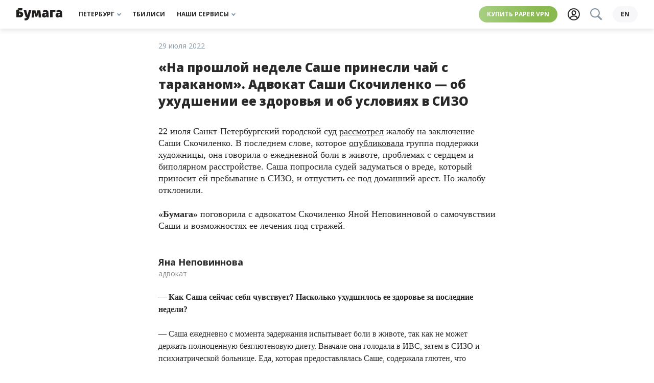

--- FILE ---
content_type: text/html; charset=UTF-8
request_url: https://paperpaper.io/na-proshloj-nedele-sashe-prinesli-chaj-s/
body_size: 24937
content:
<!DOCTYPE html>
<html lang="ru-RU">
<head>
    <meta http-equiv="Content-Type" content="text/html; charset=utf-8"/>
    <meta http-equiv="X-UA-Compatible" content="IE=edge,chrome=1"/>
    <meta name="viewport" content="width=device-width, initial-scale=1.0, minimum-scale=1.0, maximum-scale=1.0, user-scalable=no"/>

    <link rel="apple-touch-icon" sizes="180x180" href="/wp-content/themes/paperpress_evolved/resources/favicons/apple-touch-icon.png?v=PYA94QQ3qG">
    <link rel="icon" type="image/png" sizes="32x32" href="/wp-content/themes/paperpress_evolved/resources/favicons/favicon-32x32.png?v=PYA94QQ3qG">
    <link rel="icon" type="image/png" sizes="16x16" href="/wp-content/themes/paperpress_evolved/resources/favicons/favicon-16x16.png?v=PYA94QQ3qG">
    <link rel="manifest" href="/wp-content/themes/paperpress_evolved/resources/favicons/site.webmanifest?v=PYA94QQ3qG">
    <link rel="shortcut icon" href="/wp-content/themes/paperpress_evolved/resources/favicons/favicon.ico?v=PYA94QQ3qG">
    <meta name="msapplication-TileColor" content="#ffffff">
    <meta name="msapplication-config" content="/wp-content/themes/paperpress_evolved/resources/favicons/browserconfig.xml?v=PYA94QQ3qG">
    <meta name="theme-color" content="#8cb662">

    <meta property="og:title" content="«На прошлой неделе Саше принесли чай с тараканом»"/>
    <meta property="og:url" content="https://paperpaper.io/na-proshloj-nedele-sashe-prinesli-chaj-s/"/>
    <meta property="og:description" content="Адвокат Саши Скочиленко — об ухудшении ее здоровья и об условиях в СИЗО"/>
    <meta property="og:locale" content="ru_RU"/>
    <meta property="og:image" content="https://paperpaper.io/wp-content/uploads/2022/07/cover-1659089525791.jpg"/>
    <meta property="vk:app_id" content="2835121"/>
    <meta property="og:site_name" content="«Бумага»"/>

    <meta name="twitter:card" content="summary_large_image"/>
    <meta name="twitter:site" content="@paperpaper_ru"/>
    <meta name="description" content="Адвокат Саши Скочиленко — об ухудшении ее здоровья и об условиях в СИЗО"/>
    <meta name="google-site-verification" content="L4cY7B2_4ehl7GzX8yvGiU12k-C8v6U4IjLEy9A7P9o"/>
    <meta name="yandex-verification" content="814963d664e8ff54"/>
    <meta name="pmail-verification" content="6bda91c6a2d9101953a41dc8bae8dcda"/>
    <meta name="p:domain_verify" content="e4e579be4929736bc6135be16c7651b3"/>

    
    <title>«На прошлой неделе Саше принесли чай с тараканом». «Бумага»</title>

    <script>window.yaContextCb = window.yaContextCb || []</script>

    <link rel="canonical" href="https://paperpaper.io/na-proshloj-nedele-sashe-prinesli-chaj-s/">

                <meta property="og:type" content="article"/>
    <meta property="article:published_time" content="2022-07-29T13:22:29+03:00"/>
    <meta property="article:modified_time" content="2022-08-01T11:34:14+03:00"/>
            <meta property="article:author" content="Бумага"/>
        <meta property="article:section" content="Интервью"/>
            <meta property="article:tag" content="адвокат"/>
            <meta property="article:tag" content="антивоенные дела"/>
            <meta property="article:tag" content="Свободу Саше Скочиленко"/>
            <meta property="article:tag" content="СИЗО"/>
            <meta property="article:tag" content="ФСИН"/>
    
    <link rel="preconnect" href="https://fonts.googleapis.com">
    <link rel="preconnect" href="https://fonts.gstatic.com" crossorigin>
    <link href="https://fonts.googleapis.com/css2?family=Open+Sans:ital,wght@0,400;0,700;0,800;1,400&family=Roboto+Slab:wght@400;700&display=swap" rel="stylesheet">
    <link href="https://paperpaper.io/feed/?service" rel="alternate" type="application/rss+xml" title="«Бумага»"/>

    
    <meta name='robots' content='max-image-preview:large' />
	<style>img:is([sizes="auto" i], [sizes^="auto," i]) { contain-intrinsic-size: 3000px 1500px }</style>
	<link rel="alternate" hreflang="ru" href="https://paperpaper.io/na-proshloj-nedele-sashe-prinesli-chaj-s/" />
<link rel="alternate" hreflang="x-default" href="https://paperpaper.io/na-proshloj-nedele-sashe-prinesli-chaj-s/" />
<link rel='dns-prefetch' href='//paperpaper.io' />
<link rel='stylesheet' id='paperpress-evolution-setka-css' href='https://paperpaper.io/wp-content/uploads/setka-editor/clients/wS3E795LLBDy8F6iCV7qcHGQaEu1PQWi/css/208______________1_746.min.css' type='text/css' media='all' />
<style id='co-authors-plus-coauthors-style-inline-css' type='text/css'>
.wp-block-co-authors-plus-coauthors.is-layout-flow [class*=wp-block-co-authors-plus]{display:inline}

</style>
<style id='co-authors-plus-avatar-style-inline-css' type='text/css'>
.wp-block-co-authors-plus-avatar :where(img){height:auto;max-width:100%;vertical-align:bottom}.wp-block-co-authors-plus-coauthors.is-layout-flow .wp-block-co-authors-plus-avatar :where(img){vertical-align:middle}.wp-block-co-authors-plus-avatar:is(.alignleft,.alignright){display:table}.wp-block-co-authors-plus-avatar.aligncenter{display:table;margin-inline:auto}

</style>
<style id='co-authors-plus-image-style-inline-css' type='text/css'>
.wp-block-co-authors-plus-image{margin-bottom:0}.wp-block-co-authors-plus-image :where(img){height:auto;max-width:100%;vertical-align:bottom}.wp-block-co-authors-plus-coauthors.is-layout-flow .wp-block-co-authors-plus-image :where(img){vertical-align:middle}.wp-block-co-authors-plus-image:is(.alignfull,.alignwide) :where(img){width:100%}.wp-block-co-authors-plus-image:is(.alignleft,.alignright){display:table}.wp-block-co-authors-plus-image.aligncenter{display:table;margin-inline:auto}

</style>
<style id='safe-svg-svg-icon-style-inline-css' type='text/css'>
.safe-svg-cover{text-align:center}.safe-svg-cover .safe-svg-inside{display:inline-block;max-width:100%}.safe-svg-cover svg{height:100%;max-height:100%;max-width:100%;width:100%}

</style>
<style id='global-styles-inline-css' type='text/css'>
:root{--wp--preset--aspect-ratio--square: 1;--wp--preset--aspect-ratio--4-3: 4/3;--wp--preset--aspect-ratio--3-4: 3/4;--wp--preset--aspect-ratio--3-2: 3/2;--wp--preset--aspect-ratio--2-3: 2/3;--wp--preset--aspect-ratio--16-9: 16/9;--wp--preset--aspect-ratio--9-16: 9/16;--wp--preset--color--black: #000000;--wp--preset--color--cyan-bluish-gray: #abb8c3;--wp--preset--color--white: #ffffff;--wp--preset--color--pale-pink: #f78da7;--wp--preset--color--vivid-red: #cf2e2e;--wp--preset--color--luminous-vivid-orange: #ff6900;--wp--preset--color--luminous-vivid-amber: #fcb900;--wp--preset--color--light-green-cyan: #7bdcb5;--wp--preset--color--vivid-green-cyan: #00d084;--wp--preset--color--pale-cyan-blue: #8ed1fc;--wp--preset--color--vivid-cyan-blue: #0693e3;--wp--preset--color--vivid-purple: #9b51e0;--wp--preset--gradient--vivid-cyan-blue-to-vivid-purple: linear-gradient(135deg,rgba(6,147,227,1) 0%,rgb(155,81,224) 100%);--wp--preset--gradient--light-green-cyan-to-vivid-green-cyan: linear-gradient(135deg,rgb(122,220,180) 0%,rgb(0,208,130) 100%);--wp--preset--gradient--luminous-vivid-amber-to-luminous-vivid-orange: linear-gradient(135deg,rgba(252,185,0,1) 0%,rgba(255,105,0,1) 100%);--wp--preset--gradient--luminous-vivid-orange-to-vivid-red: linear-gradient(135deg,rgba(255,105,0,1) 0%,rgb(207,46,46) 100%);--wp--preset--gradient--very-light-gray-to-cyan-bluish-gray: linear-gradient(135deg,rgb(238,238,238) 0%,rgb(169,184,195) 100%);--wp--preset--gradient--cool-to-warm-spectrum: linear-gradient(135deg,rgb(74,234,220) 0%,rgb(151,120,209) 20%,rgb(207,42,186) 40%,rgb(238,44,130) 60%,rgb(251,105,98) 80%,rgb(254,248,76) 100%);--wp--preset--gradient--blush-light-purple: linear-gradient(135deg,rgb(255,206,236) 0%,rgb(152,150,240) 100%);--wp--preset--gradient--blush-bordeaux: linear-gradient(135deg,rgb(254,205,165) 0%,rgb(254,45,45) 50%,rgb(107,0,62) 100%);--wp--preset--gradient--luminous-dusk: linear-gradient(135deg,rgb(255,203,112) 0%,rgb(199,81,192) 50%,rgb(65,88,208) 100%);--wp--preset--gradient--pale-ocean: linear-gradient(135deg,rgb(255,245,203) 0%,rgb(182,227,212) 50%,rgb(51,167,181) 100%);--wp--preset--gradient--electric-grass: linear-gradient(135deg,rgb(202,248,128) 0%,rgb(113,206,126) 100%);--wp--preset--gradient--midnight: linear-gradient(135deg,rgb(2,3,129) 0%,rgb(40,116,252) 100%);--wp--preset--font-size--small: 13px;--wp--preset--font-size--medium: 20px;--wp--preset--font-size--large: 36px;--wp--preset--font-size--x-large: 42px;--wp--preset--spacing--20: 0.44rem;--wp--preset--spacing--30: 0.67rem;--wp--preset--spacing--40: 1rem;--wp--preset--spacing--50: 1.5rem;--wp--preset--spacing--60: 2.25rem;--wp--preset--spacing--70: 3.38rem;--wp--preset--spacing--80: 5.06rem;--wp--preset--shadow--natural: 6px 6px 9px rgba(0, 0, 0, 0.2);--wp--preset--shadow--deep: 12px 12px 50px rgba(0, 0, 0, 0.4);--wp--preset--shadow--sharp: 6px 6px 0px rgba(0, 0, 0, 0.2);--wp--preset--shadow--outlined: 6px 6px 0px -3px rgba(255, 255, 255, 1), 6px 6px rgba(0, 0, 0, 1);--wp--preset--shadow--crisp: 6px 6px 0px rgba(0, 0, 0, 1);}:where(body) { margin: 0; }.wp-site-blocks > .alignleft { float: left; margin-right: 2em; }.wp-site-blocks > .alignright { float: right; margin-left: 2em; }.wp-site-blocks > .aligncenter { justify-content: center; margin-left: auto; margin-right: auto; }:where(.is-layout-flex){gap: 0.5em;}:where(.is-layout-grid){gap: 0.5em;}.is-layout-flow > .alignleft{float: left;margin-inline-start: 0;margin-inline-end: 2em;}.is-layout-flow > .alignright{float: right;margin-inline-start: 2em;margin-inline-end: 0;}.is-layout-flow > .aligncenter{margin-left: auto !important;margin-right: auto !important;}.is-layout-constrained > .alignleft{float: left;margin-inline-start: 0;margin-inline-end: 2em;}.is-layout-constrained > .alignright{float: right;margin-inline-start: 2em;margin-inline-end: 0;}.is-layout-constrained > .aligncenter{margin-left: auto !important;margin-right: auto !important;}.is-layout-constrained > :where(:not(.alignleft):not(.alignright):not(.alignfull)){margin-left: auto !important;margin-right: auto !important;}body .is-layout-flex{display: flex;}.is-layout-flex{flex-wrap: wrap;align-items: center;}.is-layout-flex > :is(*, div){margin: 0;}body .is-layout-grid{display: grid;}.is-layout-grid > :is(*, div){margin: 0;}body{padding-top: 0px;padding-right: 0px;padding-bottom: 0px;padding-left: 0px;}a:where(:not(.wp-element-button)){text-decoration: underline;}:root :where(.wp-element-button, .wp-block-button__link){background-color: #32373c;border-width: 0;color: #fff;font-family: inherit;font-size: inherit;line-height: inherit;padding: calc(0.667em + 2px) calc(1.333em + 2px);text-decoration: none;}.has-black-color{color: var(--wp--preset--color--black) !important;}.has-cyan-bluish-gray-color{color: var(--wp--preset--color--cyan-bluish-gray) !important;}.has-white-color{color: var(--wp--preset--color--white) !important;}.has-pale-pink-color{color: var(--wp--preset--color--pale-pink) !important;}.has-vivid-red-color{color: var(--wp--preset--color--vivid-red) !important;}.has-luminous-vivid-orange-color{color: var(--wp--preset--color--luminous-vivid-orange) !important;}.has-luminous-vivid-amber-color{color: var(--wp--preset--color--luminous-vivid-amber) !important;}.has-light-green-cyan-color{color: var(--wp--preset--color--light-green-cyan) !important;}.has-vivid-green-cyan-color{color: var(--wp--preset--color--vivid-green-cyan) !important;}.has-pale-cyan-blue-color{color: var(--wp--preset--color--pale-cyan-blue) !important;}.has-vivid-cyan-blue-color{color: var(--wp--preset--color--vivid-cyan-blue) !important;}.has-vivid-purple-color{color: var(--wp--preset--color--vivid-purple) !important;}.has-black-background-color{background-color: var(--wp--preset--color--black) !important;}.has-cyan-bluish-gray-background-color{background-color: var(--wp--preset--color--cyan-bluish-gray) !important;}.has-white-background-color{background-color: var(--wp--preset--color--white) !important;}.has-pale-pink-background-color{background-color: var(--wp--preset--color--pale-pink) !important;}.has-vivid-red-background-color{background-color: var(--wp--preset--color--vivid-red) !important;}.has-luminous-vivid-orange-background-color{background-color: var(--wp--preset--color--luminous-vivid-orange) !important;}.has-luminous-vivid-amber-background-color{background-color: var(--wp--preset--color--luminous-vivid-amber) !important;}.has-light-green-cyan-background-color{background-color: var(--wp--preset--color--light-green-cyan) !important;}.has-vivid-green-cyan-background-color{background-color: var(--wp--preset--color--vivid-green-cyan) !important;}.has-pale-cyan-blue-background-color{background-color: var(--wp--preset--color--pale-cyan-blue) !important;}.has-vivid-cyan-blue-background-color{background-color: var(--wp--preset--color--vivid-cyan-blue) !important;}.has-vivid-purple-background-color{background-color: var(--wp--preset--color--vivid-purple) !important;}.has-black-border-color{border-color: var(--wp--preset--color--black) !important;}.has-cyan-bluish-gray-border-color{border-color: var(--wp--preset--color--cyan-bluish-gray) !important;}.has-white-border-color{border-color: var(--wp--preset--color--white) !important;}.has-pale-pink-border-color{border-color: var(--wp--preset--color--pale-pink) !important;}.has-vivid-red-border-color{border-color: var(--wp--preset--color--vivid-red) !important;}.has-luminous-vivid-orange-border-color{border-color: var(--wp--preset--color--luminous-vivid-orange) !important;}.has-luminous-vivid-amber-border-color{border-color: var(--wp--preset--color--luminous-vivid-amber) !important;}.has-light-green-cyan-border-color{border-color: var(--wp--preset--color--light-green-cyan) !important;}.has-vivid-green-cyan-border-color{border-color: var(--wp--preset--color--vivid-green-cyan) !important;}.has-pale-cyan-blue-border-color{border-color: var(--wp--preset--color--pale-cyan-blue) !important;}.has-vivid-cyan-blue-border-color{border-color: var(--wp--preset--color--vivid-cyan-blue) !important;}.has-vivid-purple-border-color{border-color: var(--wp--preset--color--vivid-purple) !important;}.has-vivid-cyan-blue-to-vivid-purple-gradient-background{background: var(--wp--preset--gradient--vivid-cyan-blue-to-vivid-purple) !important;}.has-light-green-cyan-to-vivid-green-cyan-gradient-background{background: var(--wp--preset--gradient--light-green-cyan-to-vivid-green-cyan) !important;}.has-luminous-vivid-amber-to-luminous-vivid-orange-gradient-background{background: var(--wp--preset--gradient--luminous-vivid-amber-to-luminous-vivid-orange) !important;}.has-luminous-vivid-orange-to-vivid-red-gradient-background{background: var(--wp--preset--gradient--luminous-vivid-orange-to-vivid-red) !important;}.has-very-light-gray-to-cyan-bluish-gray-gradient-background{background: var(--wp--preset--gradient--very-light-gray-to-cyan-bluish-gray) !important;}.has-cool-to-warm-spectrum-gradient-background{background: var(--wp--preset--gradient--cool-to-warm-spectrum) !important;}.has-blush-light-purple-gradient-background{background: var(--wp--preset--gradient--blush-light-purple) !important;}.has-blush-bordeaux-gradient-background{background: var(--wp--preset--gradient--blush-bordeaux) !important;}.has-luminous-dusk-gradient-background{background: var(--wp--preset--gradient--luminous-dusk) !important;}.has-pale-ocean-gradient-background{background: var(--wp--preset--gradient--pale-ocean) !important;}.has-electric-grass-gradient-background{background: var(--wp--preset--gradient--electric-grass) !important;}.has-midnight-gradient-background{background: var(--wp--preset--gradient--midnight) !important;}.has-small-font-size{font-size: var(--wp--preset--font-size--small) !important;}.has-medium-font-size{font-size: var(--wp--preset--font-size--medium) !important;}.has-large-font-size{font-size: var(--wp--preset--font-size--large) !important;}.has-x-large-font-size{font-size: var(--wp--preset--font-size--x-large) !important;}
:where(.wp-block-post-template.is-layout-flex){gap: 1.25em;}:where(.wp-block-post-template.is-layout-grid){gap: 1.25em;}
:where(.wp-block-columns.is-layout-flex){gap: 2em;}:where(.wp-block-columns.is-layout-grid){gap: 2em;}
:root :where(.wp-block-pullquote){font-size: 1.5em;line-height: 1.6;}
</style>
<link rel='stylesheet' id='wpml-blocks-css' href='https://paperpaper.io/wp-content/plugins/sitepress-multilingual-cms/dist/css/blocks/styles.css' type='text/css' media='all' />
<link rel='stylesheet' id='paperpress-evolution-style-css' href='https://paperpaper.io/wp-content/themes/paperpress_evolved/resources/dist/styles/style.f8240e1309bb4af24207.css' type='text/css' media='all' />
<script type="text/javascript" defer src="https://paperpaper.io/wp-content/themes/paperpress_evolved/resources/dist/scripts/setka.78c5265b2572a1dc11a7.js" id="setka-script-js"></script>
<script type="text/javascript" id="wpml-cookie-js-extra">
/* <![CDATA[ */
var wpml_cookies = {"wp-wpml_current_language":{"value":"ru","expires":1,"path":"\/"}};
var wpml_cookies = {"wp-wpml_current_language":{"value":"ru","expires":1,"path":"\/"}};
/* ]]> */
</script>
<script type="text/javascript" defer src="https://paperpaper.io/wp-content/plugins/sitepress-multilingual-cms/res/js/cookies/language-cookie.js" id="wpml-cookie-js" defer="defer" data-wp-strategy="defer"></script>
<link rel='shortlink' href='https://paperpaper.io/?p=603249' />
<meta name="generator" content="WPML ver:4.6.14 stt:1,45;" />
			<style>
				.e-con.e-parent:nth-of-type(n+4):not(.e-lazyloaded):not(.e-no-lazyload),
				.e-con.e-parent:nth-of-type(n+4):not(.e-lazyloaded):not(.e-no-lazyload) * {
					background-image: none !important;
				}
				@media screen and (max-height: 1024px) {
					.e-con.e-parent:nth-of-type(n+3):not(.e-lazyloaded):not(.e-no-lazyload),
					.e-con.e-parent:nth-of-type(n+3):not(.e-lazyloaded):not(.e-no-lazyload) * {
						background-image: none !important;
					}
				}
				@media screen and (max-height: 640px) {
					.e-con.e-parent:nth-of-type(n+2):not(.e-lazyloaded):not(.e-no-lazyload),
					.e-con.e-parent:nth-of-type(n+2):not(.e-lazyloaded):not(.e-no-lazyload) * {
						background-image: none !important;
					}
				}
			</style>
			<link rel="amphtml" href="https://paperpaper.io/na-proshloj-nedele-sashe-prinesli-chaj-s/?amp">

    <script type="text/javascript">
        const dimensionValues = {'dimension1': 'Редакционный', 'dimension2': 'Интервью'};
    </script>
    <script type="application/ld+json">
        {
            "@context": "https://schema.org",
            "@type": "NewsArticle",
            "headline": "«На прошлой неделе Саше принесли чай с тараканом»",
            "image": ["https://paperpaper.io/wp-content/uploads/2022/07/cover-1659089525791.jpg","https://paperpaper.io/wp-content/uploads/2022/07/cover-1659089525791.jpg","https://paperpaper.io/wp-content/uploads/2022/07/cover-1659089525791.jpg","https://paperpaper.io/wp-content/uploads/2022/07/cover-1659089525791-150x150.jpg"],
            "datePublished": "2022-07-29T13:22:29+03:00",
            "dateModified": "2022-08-01T11:34:14+03:00",
            "author": [{
                    "@type": "Person",
                    "name": "Бумага",
                    "url": "https://paperpaper.io/author/bumaga/"
                }]
        }
    </script>

    </head>
<body>
    <div class="base">
            <div class="banner-top">
            <!--AdFox START-->
        <!--paperpaper_ru-->
        <!--Площадка: paperpaper / * / *-->
        <!--Тип баннера: Верхний баннер десктоп-->
        <!--Расположение: верх страницы-->
        <div id="adfox_163896925908651085"></div>
        <script>
            window.yaContextCb.push(()=>{
                Ya.adfoxCode.createAdaptive({
                    ownerId: 233190,
                    containerId: 'adfox_163896925908651085',
                    params: {
                        pp: 'g',
                        ps: 'byhv',
                        p2: 'garj',
                        puid1: ''
                    }
                }, ['desktop'], {
                    tabletWidth: 1000,
                    phoneWidth: 560,
                    isAutoReloads: true
                })
            })
        </script>

        <!--AdFox START-->
        <!--paperpaper_ru-->
        <!--Площадка: paperpaper / * / *-->
        <!--Тип баннера: Верхний баннер планшет-->
        <!--Расположение: верх страницы-->
        <div id="adfox_16389693248829631"></div>
        <script>
            window.yaContextCb.push(()=>{
                Ya.adfoxCode.createAdaptive({
                    ownerId: 233190,
                    containerId: 'adfox_16389693248829631',
                    params: {
                        pp: 'g',
                        ps: 'byhv',
                        p2: 'garl',
                        puid1: ''
                    }
                }, ['tablet'], {
                    tabletWidth: 1000,
                    phoneWidth: 560,
                    isAutoReloads: true
                })
            })
        </script>

        <!--AdFox START-->
        <!--paperpaper_ru-->
        <!--Площадка: paperpaper / * / *-->
        <!--Тип баннера: Верхний баннер мобильный-->
        <!--Расположение: верх страницы-->
        <div id="adfox_16389693775083824"></div>
        <script>
            window.yaContextCb.push(()=>{
                Ya.adfoxCode.createAdaptive({
                    ownerId: 233190,
                    containerId: 'adfox_16389693775083824',
                    params: {
                        pp: 'g',
                        ps: 'byhv',
                        p2: 'garn',
                        puid1: ''
                    }
                }, ['phone'], {
                    tabletWidth: 1000,
                    phoneWidth: 560,
                    isAutoReloads: true
                })
            })
        </script>
    </div>


<header class="header js-header">
    <div class="header__body">
        <div class="header__left">
            

<a class="logo js-track-header-logo-click" href="/"></a>

        </div>
        <nav class="menu-block header__center">
            


<span class="menu-item__wrapper">
    <a
        class="menu-item js-track-header-menu-item js-menu-item"
                data-for="header3"            >
        Петербург
                    <div class="menu-item__arrow"></div>
            </a>
</span>

            


<span class="menu-item__wrapper">
    <a
        class="menu-item js-track-header-menu-item "
        href="/category/kartuli/"                    >
        Тбилиси
            </a>
</span>

            


<span class="menu-item__wrapper">
    <a
        class="menu-item js-track-header-menu-item js-menu-item"
                data-for="header10"            >
        Наши сервисы
                    <div class="menu-item__arrow"></div>
            </a>
</span>

    </nav>

        <div class="header__right">
            <a class="highlight js-track-header-menu-item header__highlight" href="https://storage.googleapis.com/papervpn/go?to=/">
    Купить Paper VPN
</a>

            <div class="header__icons">
                <a class="user-button js-track-profile" href="https://paperpaper.io/profile/">
    <svg class="svgicon user-button__icon ">
    <use href="/wp-content/themes/paperpress_evolved/resources/dist/svg-symbols.07ff8101c63329f45972.svg#user-icon"></use>
</svg>

</a>

                <div class=" search-button__wrapper js-element-search-button">
    <button class="search-button--disabled">
        <svg class="svgicon  ">
    <use href="/wp-content/themes/paperpress_evolved/resources/dist/svg-symbols.07ff8101c63329f45972.svg#search"></use>
</svg>

    </button>
</div>

            </div>
                            <a class="language-switcher js-track-language-switcher-click" href="https://paperpaper.io/en/">
    en
</a>

                    </div>
    </div>
                            
        
        
        
        
                            
        
        
        
        
                        

<nav
    class="submenu js-submenu hidden"
    id="submenu-header3"
    >
            <div class="submenu__column">
                            


<span class="menu-item__wrapper">
    <a
        class="menu-item submenu__item js-track-header-submenu-item "
        href="/category/news/"                    >
        Новости
            </a>
</span>

                            


<span class="menu-item__wrapper">
    <a
        class="menu-item submenu__item js-track-header-submenu-item "
        href="/category/features/"                    >
        Истории
            </a>
</span>

                            


<span class="menu-item__wrapper">
    <a
        class="menu-item submenu__item js-track-header-submenu-item "
        href="/category/main-cats/cheburnet-i-kiberbezopasnost/"                    >
        Чебурнет
            </a>
</span>

                            


<span class="menu-item__wrapper">
    <a
        class="menu-item submenu__item js-track-header-submenu-item "
        href="/category/guides/"                    >
        Гиды
            </a>
</span>

                            


<span class="menu-item__wrapper">
    <a
        class="menu-item submenu__item js-track-header-submenu-item "
        href="/subscribe/"                    >
        Рассылки
            </a>
</span>

                    </div>
            <div class="submenu__column">
                            


<span class="menu-item__wrapper">
    <a
        class="menu-item submenu__item js-track-header-submenu-item "
        href="https://paperagency.team/spb-guides/gotospb"                    >
        📍 Скачать гайды
            </a>
</span>

                            


<span class="menu-item__wrapper">
    <a
        class="menu-item submenu__item js-track-header-submenu-item "
        href="https://paperpaper.io/chto-pochitat-15-knig-na-novogodnie"                    >
        📚 Что почитать
            </a>
</span>

                            


<span class="menu-item__wrapper">
    <a
        class="menu-item submenu__item js-track-header-submenu-item "
        href="https://paperpaper.io/chto-posmotret-30-filmov-i-serialov-ko/"                    >
        🍿 Что посмотреть
            </a>
</span>

                            


<span class="menu-item__wrapper">
    <a
        class="menu-item submenu__item js-track-header-submenu-item "
        href="https://t.me/paperpaper_ru"                    >
        Мы в телеграме
            </a>
</span>

                            


<span class="menu-item__wrapper">
    <a
        class="menu-item submenu__item js-track-header-submenu-item "
        href="https://www.instagram.com/paperpaper_ru/"                    >
        Мы в инстаграме
            </a>
</span>

                    </div>
    </nav>

                                                
        
        
        
        
                        

<nav
    class="submenu js-submenu hidden"
    id="submenu-header10"
    >
            <div class="submenu__column">
                            


<span class="menu-item__wrapper">
    <a
        class="menu-item submenu__item js-track-header-submenu-item "
        href="https://paperagency.team/spb-guides/"                    >
        Гайды
            </a>
</span>

                            


<span class="menu-item__wrapper">
    <a
        class="menu-item submenu__item js-track-header-submenu-item "
        href="https://klubklub.io/?utm_source=paper_site_09_24&amp;utm_medium=paper_site_09_24&amp;utm_campaign=paper_site_09_24"                    >
        Клуб
            </a>
</span>

                            


<span class="menu-item__wrapper">
    <a
        class="menu-item submenu__item js-track-header-submenu-item "
        href="https://storage.googleapis.com/papervpn/go?to=/"                    >
        Paper VPN
            </a>
</span>

                            


<span class="menu-item__wrapper">
    <a
        class="menu-item submenu__item js-track-header-submenu-item "
        href="https://paperagency.team/"                    >
        Сотрудничество
            </a>
</span>

                            


<span class="menu-item__wrapper">
    <a
        class="menu-item submenu__item js-track-header-submenu-item "
        href="https://papersupport.ru/"                    >
        Поддержать «Бумагу»
            </a>
</span>

                    </div>
    </nav>

            </header>

<section class="header__bottom-line js-header">
    <nav class="menu-block header__bottom">
            


<span class="menu-item__wrapper">
    <a
        class="menu-item js-track-header-menu-item js-menu-item"
                data-for="headerBottom3"            >
        Петербург
                    <div class="menu-item__arrow"></div>
            </a>
</span>

            


<span class="menu-item__wrapper">
    <a
        class="menu-item js-track-header-menu-item "
        href="/category/kartuli/"                    >
        Тбилиси
            </a>
</span>

            


<span class="menu-item__wrapper">
    <a
        class="menu-item js-track-header-menu-item js-menu-item"
                data-for="headerBottom10"            >
        Наши сервисы
                    <div class="menu-item__arrow"></div>
            </a>
</span>

    </nav>

                            
        
        
        
        
                            
        
        
        
        
                        

<nav
    class="submenu js-submenu hidden"
    id="submenu-headerBottom3"
    >
            <div class="submenu__column">
                            


<span class="menu-item__wrapper">
    <a
        class="menu-item submenu__item js-track-header-submenu-item "
        href="/category/news/"                    >
        Новости
            </a>
</span>

                            


<span class="menu-item__wrapper">
    <a
        class="menu-item submenu__item js-track-header-submenu-item "
        href="/category/features/"                    >
        Истории
            </a>
</span>

                            


<span class="menu-item__wrapper">
    <a
        class="menu-item submenu__item js-track-header-submenu-item "
        href="/category/main-cats/cheburnet-i-kiberbezopasnost/"                    >
        Чебурнет
            </a>
</span>

                            


<span class="menu-item__wrapper">
    <a
        class="menu-item submenu__item js-track-header-submenu-item "
        href="/category/guides/"                    >
        Гиды
            </a>
</span>

                            


<span class="menu-item__wrapper">
    <a
        class="menu-item submenu__item js-track-header-submenu-item "
        href="/subscribe/"                    >
        Рассылки
            </a>
</span>

                    </div>
            <div class="submenu__column">
                            


<span class="menu-item__wrapper">
    <a
        class="menu-item submenu__item js-track-header-submenu-item "
        href="https://paperagency.team/spb-guides/gotospb"                    >
        📍 Скачать гайды
            </a>
</span>

                            


<span class="menu-item__wrapper">
    <a
        class="menu-item submenu__item js-track-header-submenu-item "
        href="https://paperpaper.io/chto-pochitat-15-knig-na-novogodnie"                    >
        📚 Что почитать
            </a>
</span>

                            


<span class="menu-item__wrapper">
    <a
        class="menu-item submenu__item js-track-header-submenu-item "
        href="https://paperpaper.io/chto-posmotret-30-filmov-i-serialov-ko/"                    >
        🍿 Что посмотреть
            </a>
</span>

                            


<span class="menu-item__wrapper">
    <a
        class="menu-item submenu__item js-track-header-submenu-item "
        href="https://t.me/paperpaper_ru"                    >
        Мы в телеграме
            </a>
</span>

                            


<span class="menu-item__wrapper">
    <a
        class="menu-item submenu__item js-track-header-submenu-item "
        href="https://www.instagram.com/paperpaper_ru/"                    >
        Мы в инстаграме
            </a>
</span>

                    </div>
    </nav>

                                                
        
        
        
        
                        

<nav
    class="submenu js-submenu hidden"
    id="submenu-headerBottom10"
    >
            <div class="submenu__column">
                            


<span class="menu-item__wrapper">
    <a
        class="menu-item submenu__item js-track-header-submenu-item "
        href="https://paperagency.team/spb-guides/"                    >
        Гайды
            </a>
</span>

                            


<span class="menu-item__wrapper">
    <a
        class="menu-item submenu__item js-track-header-submenu-item "
        href="https://klubklub.io/?utm_source=paper_site_09_24&amp;utm_medium=paper_site_09_24&amp;utm_campaign=paper_site_09_24"                    >
        Клуб
            </a>
</span>

                            


<span class="menu-item__wrapper">
    <a
        class="menu-item submenu__item js-track-header-submenu-item "
        href="https://storage.googleapis.com/papervpn/go?to=/"                    >
        Paper VPN
            </a>
</span>

                            


<span class="menu-item__wrapper">
    <a
        class="menu-item submenu__item js-track-header-submenu-item "
        href="https://paperagency.team/"                    >
        Сотрудничество
            </a>
</span>

                            


<span class="menu-item__wrapper">
    <a
        class="menu-item submenu__item js-track-header-submenu-item "
        href="https://papersupport.ru/"                    >
        Поддержать «Бумагу»
            </a>
</span>

                    </div>
    </nav>

            </section>


                    <div class="banner-special js-track-banner-special">
    <!--AdFox START-->
    <!--paperpaper_ru-->
    <!--Площадка: paperpaper / Основной раздел / Сквозной баннер-->
    <!--Категория: <не задана>-->
    <!--Тип баннера: Сквозной баннер (главная и материалы)-->
    <div id="adfox_16457898576728408"></div>
    <script>
        window.yaContextCb.push(() => {
            Ya.adfoxCode.create({
                ownerId: 233190,
                containerId: 'adfox_16457898576728408',
                params: {
                    p1: 'cspce',
                    p2: 'hneb',
                    puid1: ''
                }
            })
        })
    </script>
</div>

        
            

    <div class="text__page">
                
        <article class="text">
                <div class="js-element-typo-button"></div>


                
<div class="text__title-block">
        
<div class="headline ">
    <div class="headline__date">29 июля 2022</div>
</div>

    <h1 class="text__title">«На прошлой неделе Саше принесли чай с тараканом». Адвокат Саши Скочиленко — об ухудшении ее здоровья и об условиях в СИЗО</h1>
    </div>

            <div class="text__content-wrapper js-typo-button-root">
                                <div class="text__content js-text-content  elementor-kit-635436">
                    <div class="stk-post stk-layout_6col-flex stk-theme_2045 wp-exclude-emoji" data-stk='{"images":[]}' data-ui-id="post" data-ce-tag="post" data-reset-type="class" data-layout-type="auto" data-editor-version="3.2.6-rc2"><div class="stk-grid" data-ce-tag="grid"><div data-col-width="1" class="stk-grid-col stk-grid-col_empty" data-ce-tag="grid-col"><p class="ce-element--empty stk-element_no-text stk-reset wp-exclude-emoji" data-ce-tag="paragraph"></p></div><div data-col-width="4" class="stk-grid-col stk-grid-col_last" data-ce-tag="grid-col"><p class="stk-theme_2045__style_font_style-1482756539406 stk-reset wp-exclude-emoji" data-ce-tag="paragraph">22 июля Санкт-Петербургский городской суд <a href="https://t.me/paperpaper_ru/26745" target="_blank" class="stk-reset" rel="noopener nofollow noreferrer external">рассмотрел</a> жалобу на заключение Саши Скочиленко. В последнем слове, которое <a href="https://t.me/skochilenko_sud/805" target="_blank" class="stk-reset" rel="noopener nofollow noreferrer external">опубликовала</a> группа поддержки художницы, она говорила о ежедневной боли в животе, проблемах с сердцем и биполярном расстройстве. Саша попросила судей задуматься о вреде, который приносит ей пребывание в СИЗО, и отпустить ее под домашний арест. Но жалобу отклонили.</p><p class="stk-theme_2045__style_font_style-1482756539406 stk-theme_2045__mb_2 stk-reset wp-exclude-emoji" data-ce-tag="paragraph"><strong class="stk-reset">«</strong><strong class="stk-reset">Бумага</strong><strong class="stk-reset">»</strong> поговорила с адвокатом Скочиленко Яной Неповинновой о самочувствии Саши и возможностях ее лечения под стражей.</p><h3 class="stk-theme_2045__style_medium_header stk-theme_2045__mb_0 stk-reset wp-exclude-emoji" data-ce-tag="paragraph">Яна Неповиннова</h3><p class="stk-theme_2045__style_font_style-1482756813287 stk-reset wp-exclude-emoji" data-ce-tag="paragraph">адвокат</p><p class="stk-reset wp-exclude-emoji" data-ce-tag="paragraph"><strong class="stk-reset">— Как Саша сейчас себя чувствует? Насколько ухудшилось ее здоровье за последние недели?</strong></p><p class="stk-reset wp-exclude-emoji" data-ce-tag="paragraph">— Саша ежедневно с момента задержания испытывает боли в животе, так как не может держать полноценную безглютеновую диету. Вначале она голодала в ИВС, затем в СИЗО и психиатрической больнице. Еда, которая предоставлялась Саше, содержала глютен, что категорически <a href="https://nevergonnagiveyouup.rknrkn.ru/sud-otpravil-sashu-skochilenko-v-sizo-u-h/" target="_blank" class="stk-reset" rel="noopener nofollow noreferrer external">недопустимо</a> при целиакии. </p><p class="stk-reset wp-exclude-emoji" data-ce-tag="paragraph">Уже второй месяц у Саши сильно болит сердце — у нее с детства порок сердца. Но симптомы не беспокоили девушку с юношества, так как она вела здоровый образ жизни, соблюдала диету и не испытывала такого стресса, как сейчас. Терапевт и кардиолог [в СИЗО] зафиксировали шумы в сердце и рекомендовали срочное комплексное обследование, но его невозможно сделать в СИЗО. Саша на днях писала обращения медикам и начальнику СИЗО № 5 с просьбой предоставить ей возможность необходимого обследования сердца на платной основе. Пока ответа нет. </p><p class="stk-reset wp-exclude-emoji" data-ce-tag="paragraph"><strong class="stk-reset">— Какие возможности для поддержания Сашиного здоровья есть в СИЗО?</strong></p><p class="stk-reset wp-exclude-emoji" data-ce-tag="paragraph">— Возможности СИЗО очень ограничены. При удалении зуба у Саши открылось сильное кровотечение, так как в изоляторе отсутствовал шовный материал. К счастью, в июле к Саше допустили платных специалистов, которые смогли, насколько были возможности, осмотреть Сашу и выписать рекомендации. Конечно, с ее заболеваниями невозможно безопасно находиться в стенах изолятора. В условиях ареста невозможно провести необходимое медицинское обследование для Саши. Я не хочу строить прогнозы, они пока что очень неутешительные.</p><p class="stk-reset wp-exclude-emoji" data-ce-tag="paragraph"><strong class="stk-reset">— В мае ФСИН и Совет по правам человека </strong><a href="https://www.interfax.ru/russia/842644" target="_blank" class="stk-reset" rel="noopener nofollow noreferrer external"><strong class="stk-reset">заверили</strong></a><strong class="stk-reset">, что Сашино питание соответствует диете. Это не так?</strong></p><p class="stk-reset wp-exclude-emoji" data-ce-tag="paragraph">— Питание, предоставляемое в СИЗО, не соответствует даже минимальным санитарным нормам. На прошлой неделе Саше принесли чай с тараканом. Об отдельной кухне и посуде для приготовления безглютеновой пищи для Саши и мечтать нельзя. </p><p class="stk-reset wp-exclude-emoji" data-ce-tag="paragraph"><strong class="stk-reset">— Какая, по-вашему, перспектива что-то сделать, чтобы ситуация с Сашиным здоровьем улучшилась?</strong></p><p class="stk-reset wp-exclude-emoji" data-ce-tag="paragraph">— Продолжать бороться и не сдаваться, как бы это наивно ни звучало. Надеемся, что удастся убедить суд в невозможности находиться с заболеваниями Саши под арестом, [потому] что это угрожает ее жизни и здоровью.</p><p class="stk-reset wp-exclude-emoji" data-ce-tag="paragraph"><strong class="stk-reset">— Насколько ситуация с медпомощью в системе наказаний критична? Случай Саши типичен или исключителен?</strong></p><p class="stk-reset wp-exclude-emoji" data-ce-tag="paragraph">— Случай Саши типичен. Но благодаря огласке защите удалось добиться, например, перевода [Саши] из 18-местной камеры с неработающей сантехникой в шестиместную, а затем и в двухместную. Увеличили лимит передач, хоть его вообще и не должно быть для лиц с хроническими заболеваниями, но всё же. Обеспечили выезд независимых медицинских специалистов в СИЗО для обследования.</p><p class="stk-reset wp-exclude-emoji" data-ce-tag="paragraph">Я слышала много ужасных историй о медицине в СИЗО и неоказании помощи, но могу утверждать лишь то, что видела лично. К Саше, несомненно, относятся с большим вниманием. Ее знают по имени, знают ее историю, беспокоятся о том, что если будут плохо относится к ней, то это тут же попадет в Сеть.</p></div><div data-col-width="1" class="stk-grid-col stk-grid-col_empty" data-ce-tag="grid-col"><p class="ce-element--empty stk-element_no-text stk-reset wp-exclude-emoji" data-ce-tag="paragraph"></p></div></div><div class="stk-grid" data-ce-tag="grid"><div data-col-width="1" class="stk-grid-col stk-grid-col_empty" data-stk-css="" data-stk-css-m="" data-ce-tag="grid-col"><p class="ce-element--empty stk-element_no-text stk-reset wp-exclude-emoji" data-ce-tag="paragraph"></p></div><div data-col-width="4" class="stk-grid-col stk-grid-col_last" data-ce-tag="grid-col"><div class="stk-grid" data-stk-css="stkfZjTy" data-ce-tag="grid"><div data-col-width="4" class="stk-theme_2045__pad_round_1 stk-grid-col stk-grid-col_last" data-ce-tag="grid-col" data-stk-css="stkqD9Iv"><p class="stk-reset wp-exclude-emoji stk-theme_2045__mb_0" data-ce-tag="paragraph"><strong class="stk-reset">Получайте главные новости дня — и историю, дарящую надежду 🌊</strong></p><p class="stk-reset wp-exclude-emoji stk-theme_2045__style_font_style-1589275290966" data-ce-tag="paragraph">Подпишитесь на вечернюю рассылку «Бумаги»</p><a class="stk-reset stk-theme_2045__stk-btn_basic stk-theme_2045__style_font_style-1592490490967" data-stk-button="1" target="_blank" rel="noopener noreferrer nofollow external" data-ce-tag="button" href="https://paperpaper.global.ssl.fastly.net/inhale/?utm_source=site&amp;utm_medium=snippet_1000&amp;utm_campaign=promo" data-stk-css="stk8Wksm">подписаться</a></div></div></div><div data-col-width="1" class="stk-grid-col stk-grid-col_empty" data-ce-tag="grid-col"><p class="ce-element--empty stk-element_no-text stk-reset wp-exclude-emoji" data-ce-tag="paragraph"></p></div></div><div class="stk-grid" data-ce-tag="grid"><div data-col-width="1" class="stk-grid-col stk-grid-col_empty" data-stk-css="" data-stk-css-m="" data-ce-tag="grid-col"><p class="ce-element--empty stk-element_no-text stk-reset wp-exclude-emoji" data-ce-tag="paragraph"></p></div><div data-col-width="4" class="stk-grid-col stk-grid-col_last" data-ce-tag="grid-col"><div class="stk-grid" data-stk-css="stkwtC4J" data-ce-tag="grid"><div data-col-width="4" class="stk-theme_2045__pad_round_1 stk-grid-col stk-grid-col_last" data-stk-css="stk2Ua5k" data-ce-tag="grid-col"><p class="stk-theme_2045__style_font_style-1589275290966 stk-theme_2045__color_2045_custom_color_2 stk-reset wp-exclude-emoji stk-theme_2045__mb_05" data-ce-tag="paragraph">Что еще почитать:</p><ul class="stk-reset" data-ce-tag="list"><li class="stk-list-item stk-reset" data-ce-tag="list-item">Как помыться из бутылки за 6 минут и погулять в помещении 2х5 метров? Саша Скочиленко — <a class="stk-reset" href="https://nevergonnagiveyouup.rknrkn.ru/kak-pomytsya-iz-butylki-za-6-minut-i-pog/" target="_blank" rel="noopener nofollow noreferrer external">о месяце в СИЗО</a>.</li><li class="stk-list-item stk-reset" data-ce-tag="list-item">Суд отправил Сашу Скочиленко в СИЗО. У художницы диагностирована целиакия — <a class="stk-reset" href="https://nevergonnagiveyouup.rknrkn.ru/sud-otpravil-sashu-skochilenko-v-sizo-u-h/" target="_blank" rel="noopener nofollow noreferrer external">вот к чему</a> это может привести.</li></ul></div></div></div><div data-col-width="1" class="stk-grid-col stk-grid-col_empty" data-ce-tag="grid-col"><p class="ce-element--empty stk-element_no-text stk-reset wp-exclude-emoji" data-ce-tag="paragraph"></p></div></div><style data-stk-css="stkwtC4J" class="" media="all">
  [data-stk-css="stkwtC4J"]:not(#stk):not(#stk):not(style) {
    background-color: rgba(245, 245, 245, 1);
    border-radius: 10px
  }
</style><style data-stk-css="stk2Ua5k" class="" media="all">
  [data-stk-css="stk2Ua5k"]:not(#stk):not(#stk):not(style) {
    background-color: rgba(247, 247, 250, 1);
    border-radius: 10px
  }
</style><style data-stk-css="stkfZjTy" class="" media="all">
  [data-stk-css="stkfZjTy"]:not(#stk):not(#stk):not(style) {
    background-color: rgba(236, 240, 214, 1)
  }
</style><style data-stk-css="stkqD9Iv" class="" media="all">
  [data-stk-css="stkqD9Iv"]:not(#stk):not(#stk):not(style) {
    background-color: rgba(220, 236, 250, 1)
  }
</style><style data-stk-css="stk8Wksm" class="" media="all">
  [data-stk-css="stk8Wksm"]:not(#stk):not(#stk):not(style) {
    background-color: rgba(104, 129, 150, 1)
  }
</style></div>
                </div>
                    
<div class="js-element-likes" data-props="{}"></div>

                            </div>
            <div class="bottom-block ">
    <div class="post-divider"></div>

    <div class="text-author">
            <div class="text-author__images">
                            <img class="text-author__image" src="https://paperpaper.io/wp-content/uploads/2021/10/photo-2019-12-13-13-24-08-96x96.jpg" alt="Бумага"/>
                    </div>
        <div class="text-author__names">
                    <div>
                Авторы:
                                    <a href="https://paperpaper.io/author/bumaga/" class="text-author__name js-track-author-link">Бумага</a>                            </div>
                    </div>
</div>

    <div class="post-info-block js-track-info-block" style="background-color: #ffffff;color: #ffffff;">
    
</div>

    <div class="typo-disclaimer">
    Если вы нашли опечатку, пожалуйста, сообщите нам. Выделите текст с&nbsp;ошибкой и&nbsp;нажмите появившуюся кнопку.
</div>

            <div class="socials">
    <div class="socials__title">
        Подписывайтесь, чтобы ничего не пропустить
    </div>
    <ul class="socials__list">
        <li class="socials__item">
            <a class="socials__link js-track-social-block-link" href="https://t.me/paperpaper_ru" target="_blank"
               rel="noopener noreferrer nofollow">
                <svg class="svgicon socials__icon ">
    <use href="/wp-content/themes/paperpress_evolved/resources/dist/svg-symbols.07ff8101c63329f45972.svg#tg"></use>
</svg>

            </a>
        </li>
        <li class="socials__item">
            <a class="socials__link js-track-social-block-link" href="https://www.instagram.com/paperpaper_ru"
               target="_blank" rel="noopener noreferrer nofollow">
                <svg class="svgicon socials__icon ">
    <use href="/wp-content/themes/paperpress_evolved/resources/dist/svg-symbols.07ff8101c63329f45972.svg#inst"></use>
</svg>

            </a>
        </li>
        <li class="socials__item">
            <a class="socials__link js-track-social-block-link" href="https://vk.com/paperpaper_ru" target="_blank"
               rel="noopener noreferrer nofollow">
                <svg class="svgicon socials__icon ">
    <use href="/wp-content/themes/paperpress_evolved/resources/dist/svg-symbols.07ff8101c63329f45972.svg#vk"></use>
</svg>

            </a>
        </li>
    </ul>
</div>

                    

<a href="https://paperpaper.io/category/all/" class="button-fill all-texts-button js-track-all-texts">
    Все тексты
</a>

    </div>

        </article>

                
        <div class="flex-line-break"></div>

        <div class="text__post-strips">
            
        </div>

        <div class="truestory-widget">
    <thetruestory-widget-top slug="uni"></thetruestory-widget-top>
    <script async defer src="https://thetruestory.news/widget-top.iife.js"></script>
</div>


        <div class="ad-popup-container">
    <!--AdFox START-->
    <!--paperpaper_ru-->
    <!--Площадка: paperpaper / * / *-->
    <!--Тип баннера: Нижний попап (мобильный)-->
    <!--Расположение: низ страницы-->
    <div id="adfox_163896984644733180"></div>
    <script>
        window.yaContextCb.push(() => {
            Ya.adfoxCode.createAdaptive({
                ownerId: 233190,
                containerId: 'adfox_163896984644733180',
                params: {
                    pp: 'i',
                    ps: 'byhv',
                    p2: 'hhcn',
                    puid1: ''
                }
            }, ['phone'], {
                tabletWidth: 1000,
                phoneWidth: 600,
                isAutoReloads: true
            })
        })
    </script>

    <!--AdFox START-->
    <!--paperpaper_ru-->
    <!--Площадка: paperpaper / * / *-->
    <!--Тип баннера: Нижний попап (десктоп)-->
    <!--Расположение: низ страницы-->
    <div id="adfox_163896988574685732"></div>
    <script>
        window.yaContextCb.push(() => {
            Ya.adfoxCode.createAdaptive({
                ownerId: 233190,
                containerId: 'adfox_163896988574685732',
                params: {
                    pp: 'i',
                    ps: 'byhv',
                    p2: 'hhht',
                    puid1: ''
                }
            }, ['desktop', 'tablet'], {
                tabletWidth: 1000,
                phoneWidth: 600,
                isAutoReloads: true
            })
        })
    </script>
</div>

    </div>

        <div class="banner-bottom">
            <!--AdFox START-->
        <!--paperpaper_ru-->
        <!--Площадка: paperpaper / * / *-->
        <!--Тип баннера: Нижний баннер десктоп-->
        <!--Расположение: низ страницы-->
        <div id="adfox_163896965381642836"></div>
        <script>
            window.yaContextCb.push(()=>{
                Ya.adfoxCode.createAdaptive({
                    ownerId: 233190,
                    containerId: 'adfox_163896965381642836',
                    params: {
                        pp: 'i',
                        ps: 'byhv',
                        p2: 'gtnm',
                        puid1: ''
                    }
                }, ['desktop'], {
                    tabletWidth: 1000,
                    phoneWidth: 560,
                    isAutoReloads: true
                })
            })
        </script>

        <!--AdFox START-->
        <!--paperpaper_ru-->
        <!--Площадка: paperpaper / * / *-->
        <!--Тип баннера: Нижний баннер планшет-->
        <!--Расположение: низ страницы-->
        <div id="adfox_163896968637039993"></div>
        <script>
            window.yaContextCb.push(()=>{
                Ya.adfoxCode.createAdaptive({
                    ownerId: 233190,
                    containerId: 'adfox_163896968637039993',
                    params: {
                        pp: 'i',
                        ps: 'byhv',
                        p2: 'gtnn',
                        puid1: ''
                    }
                }, ['tablet'], {
                    tabletWidth: 1000,
                    phoneWidth: 560,
                    isAutoReloads: true
                })
            })
        </script>

        <!--AdFox START-->
        <!--paperpaper_ru-->
        <!--Площадка: paperpaper / * / *-->
        <!--Тип баннера: Нижний баннер мобильный-->
        <!--Расположение: низ страницы-->
        <div id="adfox_163896971847611437"></div>
        <script>
            window.yaContextCb.push(()=>{
                Ya.adfoxCode.createAdaptive({
                    ownerId: 233190,
                    containerId: 'adfox_163896971847611437',
                    params: {
                        pp: 'i',
                        ps: 'byhv',
                        p2: 'gtno',
                        puid1: ''
                    }
                }, ['phone'], {
                    tabletWidth: 1000,
                    phoneWidth: 560,
                    isAutoReloads: true
                })
            })
        </script>
    </div>


<footer class="footer">
    <section class="footer__links-block">
                                    <nav class="footer-category">
            <div class="footer-category__title">Партнерам</div>
        <ul class="footer-category__list">
                    <li class="footer-category__item">
                <a href="/contacts/" class="footer-category__link js-track-footer-menu-item">
                    Контакты
                </a>
            </li>
                    <li class="footer-category__item">
                <a href="https://t.me/paperagencybot?start=bumagaweb" class="footer-category__link js-track-footer-menu-item">
                    Реклама
                </a>
            </li>
                    <li class="footer-category__item">
                <a href="https://paperpaper.io/hochu-podelitsya-s-bumagoj-vazhnoj-in/" class="footer-category__link js-track-footer-menu-item">
                    Поделиться информацией
                </a>
            </li>
            </ul>
</nav>

                                                <nav class="footer-category">
            <div class="footer-category__title">Наши сервисы</div>
        <ul class="footer-category__list">
                    <li class="footer-category__item">
                <a href="https://klubklub.io/?utm_source=paper_site_09_24&amp;utm_medium=paper_site_09_24&amp;utm_campaign=paper_site_09_24" class="footer-category__link js-track-footer-menu-item">
                    Клуб
                </a>
            </li>
                    <li class="footer-category__item">
                <a href="https://storage.googleapis.com/papervpn/go?to=/" class="footer-category__link js-track-footer-menu-item">
                    Paper VPN
                </a>
            </li>
                    <li class="footer-category__item">
                <a href="/subscribe/" class="footer-category__link js-track-footer-menu-item">
                    Рассылки
                </a>
            </li>
                    <li class="footer-category__item">
                <a href="https://papersupport.ru/" class="footer-category__link js-track-footer-menu-item">
                    Поддержать «Бумагу»
                </a>
            </li>
            </ul>
</nav>

                        </section>
    <div class="footer__side-icons">
        <div class="rambler-icon">
            <a href="https://www.liveinternet.ru/click"
               target="_blank"><img id="licnt88DC" width="31" height="31" style="border:0"
                                    title="LiveInternet"
                                    src="[data-uri]"
                                    alt=""/></a><script>(function(d,s){d.getElementById("licnt88DC").src=
                    "https://counter.yadro.ru/hit?t44.6;r"+escape(d.referrer)+
                    ((typeof(s)=="undefined")?"":";s"+s.width+"*"+s.height+"*"+
                        (s.colorDepth?s.colorDepth:s.pixelDepth))+";u"+escape(d.URL)+
                    ";h"+escape(d.title.substring(0,150))+";"+Math.random()})
                (document,screen)</script>
        </div>
        <svg class="svgicon footer__icon ">
    <use href="/wp-content/themes/paperpress_evolved/resources/dist/svg-symbols.07ff8101c63329f45972.svg#18+"></use>
</svg>

    </div>
</footer>

        <div class="tabbar">
    <div class="menu-button js-track-tabbar-menu-button" data-tabbar-button-label="главная">
            <a href="https://paperpaper.io">
            <svg class="svgicon menu-button__icon ">
    <use href="/wp-content/themes/paperpress_evolved/resources/dist/svg-symbols.07ff8101c63329f45972.svg#list"></use>
</svg>

        </a>
    
            <span class="menu-button__name">главная</span>
    </div>

    <div class="menu-button js-track-tabbar-menu-button" data-tabbar-button-label="поиск">
            <div class=" search-button__wrapper js-element-search-button">
    <button class="search-button--disabled">
        <svg class="svgicon  ">
    <use href="/wp-content/themes/paperpress_evolved/resources/dist/svg-symbols.07ff8101c63329f45972.svg#search"></use>
</svg>

    </button>
</div>

    
            <span class="menu-button__name">поиск</span>
    </div>

            
        <div class="menu-button js-track-tabbar-menu-button" data-tabbar-button-label="paper vpn">
            <a href="https://storage.googleapis.com/papervpn/go?to=/">
                        <img src="https://paperpaper.io/wp-content/uploads/2023/06/icon-vpn-1.svg" class="menu-button__icon--custom"/>
        
        </a>
    
            <span class="menu-button__name">paper vpn</span>
    </div>

        <div class="menu-button js-track-tabbar-menu-button" data-tabbar-button-label="профиль">
            <a class="user-button js-track-profile" href="https://paperpaper.io/profile/">
    <svg class="svgicon user-button__icon ">
    <use href="/wp-content/themes/paperpress_evolved/resources/dist/svg-symbols.07ff8101c63329f45972.svg#user-icon"></use>
</svg>

</a>

    
            <span class="menu-button__name">профиль</span>
    </div>

</div>

        			<script>
				const lazyloadRunObserver = () => {
					const lazyloadBackgrounds = document.querySelectorAll( `.e-con.e-parent:not(.e-lazyloaded)` );
					const lazyloadBackgroundObserver = new IntersectionObserver( ( entries ) => {
						entries.forEach( ( entry ) => {
							if ( entry.isIntersecting ) {
								let lazyloadBackground = entry.target;
								if( lazyloadBackground ) {
									lazyloadBackground.classList.add( 'e-lazyloaded' );
								}
								lazyloadBackgroundObserver.unobserve( entry.target );
							}
						});
					}, { rootMargin: '200px 0px 200px 0px' } );
					lazyloadBackgrounds.forEach( ( lazyloadBackground ) => {
						lazyloadBackgroundObserver.observe( lazyloadBackground );
					} );
				};
				const events = [
					'DOMContentLoaded',
					'elementor/lazyload/observe',
				];
				events.forEach( ( event ) => {
					document.addEventListener( event, lazyloadRunObserver );
				} );
			</script>
			<script type="text/javascript" defer src="https://paperpaper.io/wp-content/themes/paperpress_evolved/resources/dist/common.52190a36fc2c0513c036.js" id="common-script-js"></script>
<script type="text/javascript" src="https://paperpaper.io/wp-includes/js/dist/hooks.min.js" id="wp-hooks-js"></script>
<script type="text/javascript" src="https://paperpaper.io/wp-includes/js/dist/i18n.min.js" id="wp-i18n-js"></script>
<script type="text/javascript" id="wp-i18n-js-after">
/* <![CDATA[ */
wp.i18n.setLocaleData( { 'text direction\u0004ltr': [ 'ltr' ] } );
/* ]]> */
</script>
<script type="text/javascript" id="theme-script-js-extra">
/* <![CDATA[ */
var bootstrapParams = {"imagesLocation":"https:\/\/paperpaper.io\/wp-content\/themes\/paperpress_evolved\/resources\/images","spriteUrl":"\/wp-content\/themes\/paperpress_evolved\/resources\/dist\/svg-symbols.07ff8101c63329f45972.svg","searchEndpoint":"\/api\/search\/","stripePublicKey":"pk_live_51PJCYZFNM2x9bZTzS9kNpoGDyuWbhbkLk7n2V8QIEWxhns3kTBgEcaChMZdWIHrB9iJuncFHOg2Zzt7Ss6z465tx00mHabDjy1","agencyCloudPaymentsPublicKey":"pk_7b37760b5338335403b0447cac957","paySelectionPublicKey":"049c798542b62ef998e5ee22a53d1f1b9e5c6ff7fc0547a23580de1d05ee9b45432cabc5c6fe758e457fc5b743c0301e9dc4af3d645ce54a10939e12ff546f40f4","paySelectionSiteId":"21097","language":"ru"};
/* ]]> */
</script>
<script type="text/javascript" id="theme-script-js-translations">
/* <![CDATA[ */
( function( domain, translations ) {
	var localeData = translations.locale_data[ domain ] || translations.locale_data.messages;
	localeData[""].domain = domain;
	wp.i18n.setLocaleData( localeData, domain );
} )( "paperpress", {
    "translation-revision-date": "",
    "generator": "WP-CLI\/2.5.0",
    "source": "theme.js",
    "domain": "messages",
    "locale_data": {
        "messages": {
            "": {
                "domain": "messages",
                "lang": "ru",
                "plural-forms": "nplurals=3; plural=(n%10==1 && n%100!=11 ? 0 : n%10>=2 && n%10<=4 && (n%100<12 || n%100>14) ? 1 : 2);"
            },
            "VpnForm_title": [
                "\u041f\u043e\u0434\u043f\u0438\u0448\u0438\u0442\u0435\u0441\u044c \u043d\u0430 Paper VPN"
            ],
            "VpnForm_subtitle": [
                "\u0418\u043d\u0441\u0442\u0440\u0443\u043a\u0446\u0438\u044f \u043f\u043e \u0443\u0441\u0442\u0430\u043d\u043e\u0432\u043a\u0435 \u043f\u0440\u0438\u0434\u0435\u0442 \u043d\u0430 \u043f\u043e\u0447\u0442\u0443 \u0447\u0435\u0440\u0435\u0437 15\u201320 \u043c\u0438\u043d\u0443\u0442. \u0415\u0441\u043b\u0438 \u043d\u0435 \u0443\u0432\u0438\u0434\u0438\u0442\u0435 \u043f\u0438\u0441\u044c\u043c\u043e, \u043f\u0440\u043e\u0432\u0435\u0440\u044c\u0442\u0435 \u043f\u0430\u043f\u043a\u0443 \u00ab\u0421\u043f\u0430\u043c\u00bb"
            ],
            "VpnForm_userAgreementLink": [
                "\/wp-content\/uploads\/2022\/12\/dogovor-oferta-vpn.pdf"
            ],
            "MoreButtonLabel": [
                "\u041f\u043e\u043a\u0430\u0437\u0430\u0442\u044c \u0435\u0449\u0435"
            ],
            "Feedback_sendButtonLabel": [
                "\u041e\u0442\u043f\u0440\u0430\u0432\u0438\u0442\u044c"
            ],
            "ClubForm_deactivateClubMessage": [
                "\u0412\u044b \u043e\u0442\u043f\u0438\u0441\u0430\u043b\u0438\u0441\u044c \u043e\u0442 \u0440\u0430\u0441\u0441\u044b\u043b\u043e\u043a"
            ],
            "ClubForm_deactivateClubConfirmTitle": [
                "\u0412\u044b \u0434\u0435\u0439\u0441\u0442\u0432\u0438\u0442\u0435\u043b\u044c\u043d\u043e \u0445\u043e\u0442\u0438\u0442\u0435 \u043e\u0442\u043f\u0438\u0441\u0430\u0442\u044c\u0441\u044f? \u0415\u0441\u043b\u0438 \u0432\u044b \u043e\u0442\u043f\u0438\u0448\u0435\u0442\u0435\u0441\u044c \u2014 \u0432\u044b \u043f\u043e\u0442\u0435\u0440\u044f\u0435\u0442\u0435 \u043e\u0441\u0442\u0430\u0442\u043e\u043a \u043e\u043f\u043b\u0430\u0447\u0435\u043d\u043d\u043e\u0433\u043e \u043f\u0435\u0440\u0438\u043e\u0434\u0430 \u043f\u043e \u0432\u0430\u0448\u0435\u0439 \u043f\u043e\u0434\u043f\u0438\u0441\u043a\u0435"
            ],
            "ClubForm_deactivateClubConfirmLabel": [
                "\u0414\u0430, \u0445\u043e\u0447\u0443 \u043e\u0442\u043f\u0438\u0441\u0430\u0442\u044c\u0441\u044f"
            ],
            "ClubForm_deactivateClubCancelLabel": [
                "\u041d\u0435\u0442, \u0442\u043e\u0433\u0434\u0430 \u043d\u0435 \u0445\u043e\u0447\u0443"
            ],
            "ClubForm_tierChangeScreen_activeTierSubtitle": [
                "\u041e\u0441\u0442\u0430\u0432\u0448\u0435\u0435\u0441\u044f \u0432\u0440\u0435\u043c\u044f \u043f\u043e\u0434\u043f\u0438\u0441\u043a\u0438 \u043f\u043e \u0441\u0442\u0430\u0440\u043e\u043c\u0443 \u0442\u0430\u0440\u0438\u0444\u0443 \u043d\u0435 \u0441\u0433\u043e\u0440\u0438\u0442 \u2014 \u043c\u044b \u0434\u043e\u0431\u0430\u0432\u0438\u043c \u0435\u0433\u043e \u043a \u043d\u043e\u0432\u043e\u043c\u0443 \u043f\u0435\u0440\u0438\u043e\u0434\u0443"
            ],
            "ClubForm_tierChangeScreen_title": [
                "\u0412\u044b\u0431\u0435\u0440\u0438\u0442\u0435 \u0443\u0434\u043e\u0431\u043d\u044b\u0439 \u0434\u043b\u044f \u0432\u0430\u0441 \u0442\u0430\u0440\u0438\u0444"
            ],
            "ClubForm_tierChangeScreen_save": [
                "\u0421\u043e\u0445\u0440\u0430\u043d\u0438\u0442\u044c"
            ],
            "ClubForm_tierChangeScreen_back": [
                "\u041d\u0430\u0437\u0430\u0434"
            ],
            "ClubForm_tierChangeScreen_agreementLink": [
                "https:\/\/files.paperpaper.io\/paperpaper_contract.pdf"
            ],
            "ClubForm_tierChangeScreen_agreementLabel": [
                "\u041d\u0430\u0436\u0438\u043c\u0430\u044f \u043d\u0430 \u043a\u043d\u043e\u043f\u043a\u0443 \u00ab\u0421\u043e\u0445\u0440\u0430\u043d\u0438\u0442\u044c\u00bb, \u0432\u044b \u043f\u0440\u0438\u043d\u0438\u043c\u0430\u0435\u0442\u0435 \u0443\u0441\u043b\u043e\u0432\u0438\u044f \u043f\u043e\u0434\u043f\u0438\u0441\u043a\u0438"
            ],
            "ClubForm_tierChangeScreen_confirmPaymentText": [
                "\u0421\u0435\u0439\u0447\u0430\u0441 \u043e\u0442\u043a\u0440\u043e\u0435\u0442\u0441\u044f \u0444\u043e\u0440\u043c\u0430 \u043e\u043f\u043b\u0430\u0442\u044b"
            ],
            "ClubForm_tierChangeScreen_continue": [
                "\u041f\u0440\u043e\u0434\u043e\u043b\u0436\u0438\u0442\u044c"
            ],
            "ClubForm_friendsInfo_title": [
                "\u041f\u0440\u0438\u0433\u043b\u0430\u0441\u0438\u0442\u0435 \u0432 \u041a\u043b\u0443\u0431 \u0441\u0432\u043e\u0438\u0445 \u0434\u0440\u0443\u0437\u0435\u0439 \ud83d\udc4b"
            ],
            "ClubForm_friendsInfo_text": [
                "\u041e\u043d\u0438 \u043c\u043e\u0433\u0443\u0442 \u043e\u0444\u043e\u0440\u043c\u0438\u0442\u044c \u0433\u043e\u0434\u043e\u0432\u0443\u044e \u043f\u043e\u0434\u043f\u0438\u0441\u043a\u0443 \u0441\u043e \u0441\u043a\u0438\u0434\u043a\u043e\u0439 30% \u043f\u043e \u043f\u0440\u043e\u043c\u043e\u043a\u043e\u0434\u0443"
            ],
            "ClubForm_validationText_first": [
                "\u041c\u044b \u0443\u0436\u0435 \u0436\u0434\u0435\u043c \u0432\u0430\u0441 \u0432 \u041a\u043b\u0443\u0431\u0435! \u0427\u0442\u043e\u0431\u044b \u043f\u043e\u043b\u0443\u0447\u0438\u0442\u044c \u0434\u043e\u0441\u0442\u0443\u043f \u043a \u0441\u043e\u043e\u0431\u0449\u0435\u0441\u0442\u0432\u0443, \u0432\u0430\u043c \u043d\u0443\u0436\u043d\u043e \u0437\u0430\u043f\u043e\u043b\u043d\u0438\u0442\u044c \u0430\u043d\u043a\u0435\u0442\u0443 <a href=\"https:\/\/forms.gle\/XmRzrSiC89v8Uzuy7\" target=\"_blank\" rel=\"noopener noreferrer nofollower\">\u043f\u043e \u044d\u0442\u043e\u0439 \u0441\u0441\u044b\u043b\u043a\u0435<\/a>. \u0415\u0441\u043b\u0438 \u0432\u044b \u043f\u043e\u043a\u0430 \u043d\u0435 \u0441\u0434\u0435\u043b\u0430\u043b\u0438 \u044d\u0442\u043e, \u0437\u0430\u043f\u043e\u043b\u043d\u0438\u0442\u0435 \u0435\u0435 \u0432 \u0431\u043b\u0438\u0436\u0430\u0439\u0448\u0435\u0435 \u0432\u0440\u0435\u043c\u044f."
            ],
            "ClubForm_validationText_second": [
                "\u0410 \u0435\u0441\u043b\u0438 \u0432\u044b \u0443\u0436\u0435 \u0437\u0430\u043f\u043e\u043b\u043d\u0438\u043b\u0438 \u0430\u043d\u043a\u0435\u0442\u0443, \u043c\u0435\u043d\u0435\u0434\u0436\u0435\u0440 \u043d\u0430\u043f\u0438\u0448\u0435\u0442 \u0432\u0430\u043c \u0441\u043e\u0432\u0441\u0435\u043c \u0441\u043a\u043e\u0440\u043e."
            ],
            "ClubForm_overViewScreen_title": [
                "\u0422\u0435\u043f\u0435\u0440\u044c \u0432\u044b \u0432 \u041a\u043b\u0443\u0431\u0435. \u0423\u043f\u0440\u0430\u0432\u043b\u044f\u0439\u0442\u0435 \u0441\u0432\u043e\u0435\u0439 \u043f\u043e\u0434\u043f\u0438\u0441\u043a\u043e\u0439, \u0447\u0438\u0442\u0430\u0439\u0442\u0435 \u0430\u0440\u0445\u0438\u0432 \u0440\u0430\u0441\u0441\u044b\u043b\u043a\u0438 \u043e \u043f\u0435\u0442\u0435\u0440\u0431\u0443\u0440\u0433\u0441\u043a\u0438\u0445 \u0434\u043e\u043c\u0430\u0445 \u0438 \u0438\u0441\u0441\u043b\u0435\u0434\u0443\u0439\u0442\u0435 \u0432\u043e\u0437\u043c\u043e\u0436\u043d\u043e\u0441\u0442\u0438 \u0441\u043e\u043e\u0431\u0449\u0435\u0441\u0442\u0432\u0430."
            ],
            "ClubForm_overViewScreen_emptyNewslettersList": [
                "\u041f\u043e\u043a\u0430 \u0443 \u0432\u0430\u0441 \u043d\u0435\u0442 \u043f\u043e\u0434\u043f\u0438\u0441\u043e\u043a \u043d\u0430 \u0440\u0430\u0441\u0441\u044b\u043b\u043a\u0438. \u041d\u0430\u0436\u043c\u0438\u0442\u0435 \u00ab\u0423\u043f\u0440\u0430\u0432\u043b\u044f\u0442\u044c \u043f\u043e\u0434\u043f\u0438\u0441\u043a\u043e\u0439\u00bb, \u0447\u0442\u043e\u0431\u044b \u043f\u043e\u0434\u043f\u0438\u0441\u0430\u0442\u044c\u0441\u044f"
            ],
            "ClubForm_overViewScreen_paperAppDisclaimer": [
                "\u0412\u0430\u0448\u0430 \u043f\u043e\u0434\u043f\u0438\u0441\u043a\u0430 \u043e\u0444\u043e\u0440\u043c\u043b\u0435\u043d\u0430 \u0432 \u043f\u0440\u0438\u043b\u043e\u0436\u0435\u043d\u0438\u0438 PaperApp, \u043f\u043e\u044d\u0442\u043e\u043c\u0443 \u0432\u043e\u0437\u043c\u043e\u0436\u043d\u043e\u0441\u0442\u0438 \u0435\u0435 \u0440\u0435\u0434\u0430\u043a\u0442\u0438\u0440\u043e\u0432\u0430\u043d\u0438\u044f \u043d\u0430 \u0441\u0430\u0439\u0442\u0435 \u00ab\u0411\u0443\u043c\u0430\u0433\u0438\u00bb \u043e\u0433\u0440\u0430\u043d\u0438\u0447\u0435\u043d\u044b"
            ],
            "ClubForm_overViewScreen_endDateLabel": [
                "\u0412\u0430\u0448\u0430 \u043f\u043e\u0434\u043f\u0438\u0441\u043a\u0430 \u0437\u0430\u043a\u043e\u043d\u0447\u0438\u0442\u0441\u044f"
            ],
            "ClubForm_overViewScreen_nextPaymentDate": [
                "\u0421\u043b\u0435\u0434\u0443\u044e\u0449\u0438\u0439 \u043f\u043b\u0430\u0442\u0435\u0436"
            ],
            "ClubForm_overViewScreen_manageButton": [
                "\u0423\u043f\u0440\u0430\u0432\u043b\u044f\u0442\u044c \u043f\u043e\u0434\u043f\u0438\u0441\u043a\u043e\u0439"
            ],
            "ClubForm_overViewScreen_archive": [
                "\u0427\u0438\u0442\u0430\u0442\u044c \u0430\u0440\u0445\u0438\u0432"
            ],
            "ClubForm_subscribe_title": [
                "\u0412\u0441\u0442\u0443\u043f\u0430\u0439\u0442\u0435 \u0432 \u041a\u043b\u0443\u0431"
            ],
            "ClubForm_subscribe_subtitle": [
                "\u041f\u043e\u043b\u0443\u0447\u0430\u0439\u0442\u0435 \u0442\u0435\u043c\u0430\u0442\u0438\u0447\u0435\u0441\u043a\u0438\u0435 \u0440\u0430\u0441\u0441\u044b\u043b\u043a\u0438, \u043e\u0431\u0449\u0430\u0439\u0442\u0435\u0441\u044c \u0432 \u0447\u0430\u0442\u0430\u0445 \u0438 \u043f\u043e\u0441\u0435\u0449\u0430\u0439\u0442\u0435 \u043c\u0435\u0440\u043e\u043f\u0440\u0438\u044f\u0442\u0438\u044f \u041a\u043b\u0443\u0431\u0430"
            ],
            "ClubForm_subscribe_submitLabel": [
                "\u0412\u0441\u0442\u0443\u043f\u0438\u0442\u044c \u0432 \u043a\u043b\u0443\u0431"
            ],
            "ClubForm_subscribe_recurrentLabel": [
                "\u0414\u0435\u0439\u0441\u0442\u0432\u0443\u0435\u0442 \u0430\u0432\u0442\u043e\u043c\u0430\u0442\u0438\u0447\u0435\u0441\u043a\u043e\u0435 \u043f\u0440\u043e\u0434\u043b\u0435\u043d\u0438\u0435 \u043f\u043e\u0434\u043f\u0438\u0441\u043a\u0438"
            ],
            "ClubForm_subscribe_conditions": [
                "\u041d\u0430\u0436\u0438\u043c\u0430\u044f \u043d\u0430 \u043a\u043d\u043e\u043f\u043a\u0443 \u00ab\u0412\u0441\u0442\u0443\u043f\u0438\u0442\u044c \u0432 \u043a\u043b\u0443\u0431\u00bb, \u0432\u044b \u043f\u0440\u0438\u043d\u0438\u043c\u0430\u0435\u0442\u0435 <a href=\"https:\/\/files.paperpaper.io\/paperpaper_contract.pdf\" rel=\"noopener noreferrer nofollower\">\u0443\u0441\u043b\u043e\u0432\u0438\u044f<\/a> \u0438&nbsp;\u043f\u043e\u0434\u0442\u0432\u0435\u0440\u0436\u0434\u0430\u0435\u0442\u0435, \u0447\u0442\u043e \u0432\u0430\u043c \u0438\u0441\u043f\u043e\u043b\u043d\u0438\u043b\u043e\u0441\u044c 18&nbsp;\u043b\u0435\u0442"
            ],
            "ClubForm_subscribe_validation_nonExistingTier": [
                "\u0412\u044b\u0431\u0440\u0430\u043d \u043d\u0435\u0441\u0443\u0449\u0435\u0441\u0442\u0432\u0443\u044e\u0449\u0438\u0439 \u0442\u0430\u0440\u0438\u0444"
            ],
            "ClubForm_subscribe_validation_lowTier": [
                "\u042d\u0442\u043e\u0442 \u0442\u0430\u0440\u0438\u0444 \u043d\u0435 \u043f\u043e\u043a\u0440\u044b\u0432\u0430\u0435\u0442 \u0442\u0435\u043a\u0443\u0449\u0435\u0435 \u043a\u043e\u043b\u0438\u0447\u0435\u0441\u0442\u0432\u043e \u0440\u0430\u0441\u0441\u044b\u043b\u043e\u043a"
            ],
            "ClubForm_subscribe_validation_unknownPeriod": [
                "\u041d\u0435\u0438\u0437\u0432\u0435\u0441\u0442\u043d\u044b\u0439 \u043f\u0435\u0440\u0438\u043e\u0434"
            ],
            "ClubForm_subscribe_validation_requiredPeriod": [
                "\u041d\u0443\u0436\u043d\u043e \u0432\u044b\u0431\u0440\u0430\u0442\u044c \u043f\u0435\u0440\u0438\u043e\u0434"
            ],
            "ClubForm_subscribe_validation_isRecurrent": [
                "\u041d\u0443\u0436\u043d\u043e \u0432\u043a\u043b\u044e\u0447\u0438\u0442\u044c \u0430\u0432\u0442\u043e\u043f\u0440\u043e\u0434\u043b\u0435\u043d\u0438\u0435, \u0447\u0442\u043e\u0431\u044b \u0441\u043c\u0435\u043d\u0438\u0442\u044c \u0442\u0430\u0440\u0438\u0444"
            ],
            "ValidationMessages_email": [
                "\u042d\u0442\u043e \u043d\u0435 \u043f\u043e\u0445\u043e\u0436\u0435 \u043d\u0430 email"
            ],
            "ValidationMessages_required": [
                "\u042d\u0442\u043e \u043e\u0431\u044f\u0437\u0430\u0442\u0435\u043b\u044c\u043d\u043e\u0435 \u043f\u043e\u043b\u0435"
            ],
            "ClubForm_subscribe_validation_tierLimit": [
                "\u0415\u0441\u043b\u0438 \u0432\u044b \u0445\u043e\u0442\u0438\u0442\u0435 \u0432\u044b\u0431\u0440\u0430\u0442\u044c \u0431\u043e\u043b\u044c\u0448\u0435 \u0440\u0430\u0441\u0441\u044b\u043b\u043e\u043a, \u0432\u0430\u043c \u043d\u0435\u043e\u0431\u0445\u043e\u0434\u0438\u043c\u043e \u0441\u043c\u0435\u043d\u0438\u0442\u044c \u0442\u0430\u0440\u0438\u0444"
            ],
            "ClubForm_subscribe_success_title": [
                "\u0423\u0440\u0430, \u043e\u043f\u043b\u0430\u0442\u0430 \u043f\u0440\u043e\u0448\u043b\u0430!"
            ],
            "ClubForm_subscribe_success_first": [
                "\u0422\u0435\u043f\u0435\u0440\u044c \u0434\u0430\u0432\u0430\u0439\u0442\u0435 \u0437\u043d\u0430\u043a\u043e\u043c\u0438\u0442\u044c\u0441\u044f: \u043f\u0440\u043e\u0432\u0435\u0440\u044c\u0442\u0435 \u043f\u043e\u0447\u0442\u0443, \u043a\u043e\u0442\u043e\u0440\u0443\u044e \u0432\u044b \u0443\u043a\u0430\u0437\u0430\u043b\u0438 \u043f\u0440\u0438 \u043e\u043f\u043b\u0430\u0442\u0435. \u041c\u044b \u043e\u0442\u043f\u0440\u0430\u0432\u0438\u043b\u0438 \u0432\u0430\u043c \u043f\u0438\u0441\u044c\u043c\u043e \u0441 \u0430\u043d\u043a\u0435\u0442\u043e\u0439 \u2014 \u0437\u0430\u043f\u043e\u043b\u043d\u0438\u0442\u0435 \u0435\u0435. \u0422\u0430\u043a \u043c\u044b \u043f\u043e\u0439\u043c\u0435\u043c, \u0447\u0435\u043c \u041a\u043b\u0443\u0431 \u043c\u043e\u0436\u0435\u0442 \u0431\u044b\u0442\u044c \u0432\u0430\u043c \u043f\u043e\u043b\u0435\u0437\u0435\u043d."
            ],
            "ClubForm_subscribe_success_second": [
                "\u0414\u043e \u0432\u0441\u0442\u0440\u0435\u0447\u0438!"
            ],
            "Questions": [
                "\u0415\u0441\u043b\u0438 \u0443 \u0432\u0430\u0441 \u0432\u043e\u0437\u043d\u0438\u043a\u043b\u0438 \u0432\u043e\u043f\u0440\u043e\u0441\u044b, \u043f\u0438\u0448\u0438\u0442\u0435 \u043d\u0430\u043c \u043d\u0430 \u043f\u043e\u0447\u0442\u0443 "
            ],
            "Error": [
                "\u0427\u0442\u043e-\u0442\u043e \u043f\u043e\u0448\u043b\u043e \u043d\u0435 \u0442\u0430\u043a. \u041f\u043e\u043f\u0440\u043e\u0431\u0443\u0439\u0442\u0435 \u043f\u0435\u0440\u0435\u0437\u0430\u0433\u0440\u0443\u0437\u0438\u0442\u044c \u0441\u0442\u0440\u0430\u043d\u0438\u0446\u0443"
            ],
            "ClubForm_subscribe_successfulPayment": [
                "\u0421\u043f\u0430\u0441\u0438\u0431\u043e! \u041e\u043f\u043b\u0430\u0442\u0430 \u043f\u0440\u043e\u0448\u043b\u0430 \u0443\u0441\u043f\u0435\u0448\u043d\u043e"
            ],
            "CustomForm_recurrentLabel": [
                "\u0430\u0432\u0442\u043e\u043f\u0440\u043e\u0434\u043b\u0435\u043d\u0438\u0435"
            ],
            "CustomForm_emailPlaceholder": [
                "\u0432\u0430\u0448 email"
            ],
            "CustomForm_userAgreementLabel": [
                "\u041f\u043e\u043b\u044c\u0437\u043e\u0432\u0430\u0442\u0435\u043b\u044c\u0441\u043a\u043e\u0435 \u0441\u043e\u0433\u043b\u0430\u0448\u0435\u043d\u0438\u0435"
            ],
            "ValidationMessages_integer": [
                "\u041c\u043e\u0436\u0435\u0442 \u0431\u044b\u0442\u044c \u0442\u043e\u043b\u044c\u043a\u043e \u0446\u0435\u043b\u044b\u043c \u0447\u0438\u0441\u043b\u043e\u043c"
            ],
            "ValidationMessages_positive": [
                "\u041c\u043e\u0436\u0435\u0442 \u0431\u044b\u0442\u044c \u0442\u043e\u043b\u044c\u043a\u043e \u043f\u043e\u043b\u043e\u0436\u0438\u0442\u0435\u043b\u044c\u043d\u043e\u0439"
            ],
            "ValidationMessages_minSum": [
                "\u041d\u0435\u043b\u044c\u0437\u044f \u0437\u0430\u043f\u043b\u0430\u0442\u0438\u0442\u044c \u043c\u0435\u043d\u044c\u0448\u0435"
            ],
            "Likes_shareLabel": [
                "\u041f\u043e\u0434\u0435\u043b\u0438\u0442\u044c\u0441\u044f"
            ],
            "NewsletterCard_club": [
                "\u041a\u043b\u0443\u0431"
            ],
            "NewsletterCard_more": [
                "\u041f\u043e\u0434\u0440\u043e\u0431\u043d\u0435\u0435"
            ],
            "Preview_subscribePreview": [
                "\u0427\u0442\u043e\u0431\u044b \u043f\u0440\u043e\u0434\u043e\u043b\u0436\u0438\u0442\u044c \u0447\u0442\u0435\u043d\u0438\u0435, \u043f\u043e\u0434\u043f\u0438\u0448\u0438\u0442\u0435\u0441\u044c \u043d\u0430 \u0440\u0430\u0441\u0441\u044b\u043b\u043a\u0443 \u00ab\u0411\u0443\u043c\u0430\u0433\u0438\u00bb. \u041d\u0435 \u0447\u0430\u0449\u0435 \u0440\u0430\u0437\u0430 \u0432 \u043d\u0435\u0434\u0435\u043b\u044e \u043c\u044b \u0431\u0443\u0434\u0435\u043c \u043f\u0440\u0438\u0441\u044b\u043b\u0430\u0442\u044c \u0432\u0430\u043c \u0438\u043d\u0442\u0435\u0440\u0435\u0441\u043d\u044b\u0435 \u043c\u0430\u0442\u0435\u0440\u0438\u0430\u043b\u044b \u2014 \u043a\u0430\u043a \u044d\u0442\u043e\u0442.<br \/><br \/>\u0415\u0441\u043b\u0438 \u0432\u044b \u0443\u0436\u0435 \u043f\u043e\u0434\u043f\u0438\u0441\u0430\u043d\u044b, \u043f\u0440\u043e\u0441\u0442\u043e \u0432\u0432\u0435\u0434\u0438\u0442\u0435 \u0430\u0434\u0440\u0435\u0441, \u043d\u0430 \u043a\u043e\u0442\u043e\u0440\u044b\u0439 \u0432\u044b \u043f\u043e\u043b\u0443\u0447\u0430\u0435\u0442\u0435 \u043d\u0430\u0448\u0438 \u043f\u0438\u0441\u044c\u043c\u0430. \u0421\u043f\u0430\u0441\u0438\u0431\u043e, \u0447\u0442\u043e \u0432\u044b \u0441 \u043d\u0430\u043c\u0438!"
            ],
            "Preview_emailError": [
                "\u0427\u0442\u043e-\u0442\u043e \u043d\u0435 \u0442\u0430\u043a \u0441 \u0432\u0432\u0435\u0434\u0435\u043d\u043d\u044b\u043c email"
            ],
            "Preview_subscribeSubmit": [
                "\u041f\u043e\u0434\u043f\u0438\u0441\u0430\u0442\u044c\u0441\u044f"
            ],
            "PriceButton_profitably": [
                "\u0412\u044b\u0433\u043e\u0434\u043d\u043e"
            ],
            "Profile_giftBlock_historyButton": [
                "\u0418\u0441\u0442\u043e\u0440\u0438\u044f \u043f\u043e\u0434\u0430\u0440\u043a\u043e\u0432"
            ],
            "Profile_giftBlock_sentGiftsTitle": [
                "\u041f\u043e\u0434\u0430\u0440\u0435\u043d\u043d\u044b\u0435"
            ],
            "Profile_giftBlock_receivedGiftsTitle": [
                "\u041f\u043e\u043b\u0443\u0447\u0435\u043d\u043d\u044b\u0435 \u043f\u043e\u0434\u0430\u0440\u043a\u0438"
            ],
            "Profile_giftBlock_giftPeriod": [
                "\u0421 %s \u043f\u043e %s"
            ],
            "Profile_giftBlock_title": [
                "\ud83c\udf81 \u0420\u0430\u0441\u0441\u044b\u043b\u043a\u0438 \u00ab\u0411\u0443\u043c\u0430\u0433\u0438\u00bb \u0432 \u043f\u043e\u0434\u0430\u0440\u043e\u043a"
            ],
            "Profile_giftBlock_listTitle": [
                "\u0417\u0434\u0435\u0441\u044c \u0432\u044b \u043c\u043e\u0436\u0435\u0442\u0435 \u043f\u043e\u0441\u043c\u043e\u0442\u0440\u0435\u0442\u044c, \u043a\u0430\u043a\u0438\u0435 \u0440\u0430\u0441\u0441\u044b\u043b\u043a\u0438 \u0432\u044b \u0434\u0430\u0440\u0438\u043b\u0438 \u0438 \u043f\u043e\u043b\u0443\u0447\u0430\u043b\u0438 \u0432 \u043f\u043e\u0434\u0430\u0440\u043e\u043a."
            ],
            "Profile_clubPartnersScreen_title": [
                "\u0421\u043a\u0438\u0434\u043a\u0438, \u0447\u0430\u0442\u044b \u0438 \u043c\u0435\u0440\u043e\u043f\u0440\u0438\u044f\u0442\u0438\u044f \u0434\u043b\u044f \u0447\u043b\u0435\u043d\u043e\u0432 \u043a\u043b\u0443\u0431\u0430"
            ],
            "Profile_clubScreen_detailsLink": [
                "https:\/\/klubklub.io\/klub_stpetersburg1703"
            ],
            "Profile_clubScreen_details": [
                "\u043f\u043e\u0434\u0440\u043e\u0431\u043d\u0435\u0435 \u0442\u0443\u0442"
            ],
            "Profile_clubScreen_partnersBlock": [
                "\u0412 \u041a\u043b\u0443\u0431\u0435 \u043c\u043d\u043e\u0433\u043e \u0432\u0441\u0435\u0433\u043e \u0438\u043d\u0442\u0435\u0440\u0435\u0441\u043d\u043e\u0433\u043e. \u041d\u0430 <a href=\"https:\/\/klubklub.io\/klub_stpetersburg1703\" target=\"_blank\" rel=\"nofollow noopener noreferrer\">\u044d\u0442\u043e\u0439 \u0441\u0442\u0440\u0430\u043d\u0438\u0446\u0435<\/a> (<b>\u043f\u0430\u0440\u043e\u043b\u044c: community_club<\/b>) \u043c\u044b \u0441\u043e\u0431\u0440\u0430\u043b\u0438 \u0441\u043f\u0435\u0446\u0438\u0430\u043b\u044c\u043d\u044b\u0435 \u043f\u0440\u0435\u0434\u043b\u043e\u0436\u0435\u043d\u0438\u044f \u043e\u0442 \u043f\u0430\u0440\u0442\u043d\u0435\u0440\u043e\u0432, \u0441\u043f\u0438\u0441\u043e\u043a \u0442\u0435\u043b\u0435\u0433\u0440\u0430\u043c-\u0447\u0430\u0442\u043e\u0432 \u0438 \u0440\u0430\u0441\u043f\u0438\u0441\u0430\u043d\u0438\u0435 \u043c\u0435\u0440\u043e\u043f\u0440\u0438\u044f\u0442\u0438\u0439 \u043a \u043a\u043e\u0442\u043e\u0440\u044b\u043c \u043c\u043e\u0436\u043d\u043e \u043f\u0440\u0438\u0441\u043e\u0435\u0434\u0438\u043d\u0438\u0442\u044c\u0441\u044f"
            ],
            "Profile_faq_clubLink": [
                "\/newsletters\/"
            ],
            "Profile_subscriptionsScreen_unsubscribe": [
                "\u043e\u0442\u043f\u0438\u0441\u0430\u0442\u044c\u0441\u044f"
            ],
            "Profile_subscriptionsScreen_readArchive": [
                "\u0447\u0438\u0442\u0430\u0442\u044c \u0430\u0440\u0445\u0438\u0432"
            ],
            "Profile_subscriptionsScreen_subscribe": [
                "\u043f\u043e\u0434\u043f\u0438\u0441\u0430\u0442\u044c\u0441\u044f"
            ],
            "Profile_subscriptionsScreen_unsubscribeConfirmButton": [
                "\u0412\u044b \u0434\u0435\u0439\u0441\u0442\u0432\u0438\u0442\u0435\u043b\u044c\u043d\u043e \u0445\u043e\u0442\u0438\u0442\u0435 \u043e\u0442\u043f\u0438\u0441\u0430\u0442\u044c\u0441\u044f?"
            ],
            "Profile_subscriptionsScreen_title": [
                "\u0411\u0435\u0441\u043f\u043b\u0430\u0442\u043d\u044b\u0435 \u0440\u0430\u0441\u0441\u044b\u043b\u043a\u0438 \u00ab\u0411\u0443\u043c\u0430\u0433\u0438\u00bb"
            ],
            "Profile_faq_label": [
                "\u0427\u0430\u0441\u0442\u043e \u0437\u0430\u0434\u0430\u0432\u0430\u0435\u043c\u044b\u0435 \u0432\u043e\u043f\u0440\u043e\u0441\u044b"
            ],
            "Profile_tabs_title": [
                "\u041f\u0440\u043e\u0434\u0443\u043a\u0442\u044b \u00ab\u0411\u0443\u043c\u0430\u0433\u0438\u00bb, \u043a\u043e\u0442\u043e\u0440\u044b\u043c\u0438 \u0432\u044b \u043c\u043e\u0436\u0435\u0442\u0435 \u0443\u043f\u0440\u0430\u0432\u043b\u044f\u0442\u044c \u0447\u0435\u0440\u0435\u0437 \u043b\u0438\u0447\u043d\u044b\u0439 \u043a\u0430\u0431\u0438\u043d\u0435\u0442"
            ],
            "Profile_tabs_club": [
                "\u043a\u043b\u0443\u0431"
            ],
            "Profile_tabs_newsletters": [
                "\u0440\u0430\u0441\u0441\u044b\u043b\u043a\u0438"
            ],
            "Profile_faq_vpnLink": [
                "\/vpn-paper\/"
            ],
            "Profile_userBlock_successMessage": [
                "\u0423\u0441\u043f\u0435\u0448\u043d\u043e \u0441\u043e\u0445\u0440\u0430\u043d\u0435\u043d\u043e"
            ],
            "Profile_userBlock_errorMessage": [
                "\u041e\u0448\u0438\u0431\u043a\u0430 \u043f\u0440\u0438 \u0441\u043e\u0445\u0440\u0430\u043d\u0435\u043d\u0438\u0438"
            ],
            "Profile_userBlock_save": [
                "\u0421\u043e\u0445\u0440\u0430\u043d\u0438\u0442\u044c"
            ],
            "Profile_userBlock_changePassword": [
                "\u0421\u043c\u0435\u043d\u0438\u0442\u044c \u043f\u0430\u0440\u043e\u043b\u044c"
            ],
            "Profile_userBlock_passwordPlaceholder": [
                "\u041f\u0430\u0440\u043e\u043b\u044c (\u043d\u0435 \u043c\u0435\u043d\u0435\u0435 8 \u0441\u0438\u043c\u0432\u043e\u043b\u043e\u0432)"
            ],
            "ValidationMessages_minEightString": [
                "\u041c\u0438\u043d\u0438\u043c\u0430\u043b\u044c\u043d\u0430\u044f \u0434\u043b\u0438\u043d\u0430 \u2013 8 \u0441\u0438\u043c\u0432\u043e\u043b\u043e\u0432"
            ],
            "ShortError": [
                "\u0423\u043f\u0441, \u0447\u0442\u043e-\u0442\u043e \u043f\u043e\u0448\u043b\u043e \u043d\u0435 \u0442\u0430\u043a"
            ],
            "ErrorSecondPart": [
                "\u043f\u043e\u043f\u0440\u043e\u0431\u0443\u0439\u0442\u0435 \u043e\u0431\u043d\u043e\u0432\u0438\u0442\u044c \u0441\u0442\u0440\u0430\u043d\u0438\u0446\u0443"
            ],
            "MainSearchError": [
                "\u0418\u0437\u0432\u0438\u043d\u0438\u0442\u0435, \u043f\u043e \u0432\u0430\u0448\u0435\u043c\u0443 \u0437\u0430\u043f\u0440\u043e\u0441\u0443 \u043d\u0438\u0447\u0435\u0433\u043e \u043d\u0435 \u043d\u0430\u0439\u0434\u0435\u043d\u043e"
            ],
            "SecondarySearchError": [
                "\u043f\u043e\u043f\u0440\u043e\u0431\u0443\u0439\u0442\u0435 \u0432\u0432\u0435\u0441\u0442\u0438 \u043f\u043e-\u0434\u0440\u0443\u0433\u043e\u043c\u0443"
            ],
            "Stripe_submitLabel": [
                "\u041e\u043f\u043b\u0430\u0442\u0438\u0442\u044c"
            ],
            "SubscriptionForm_submit": [
                "\u041f\u043e\u0434\u043f\u0438\u0441\u0430\u0442\u044c\u0441\u044f"
            ],
            "Test_correct": [
                "\u0412\u0435\u0440\u043d\u043e"
            ],
            "Test_incorrect": [
                "\u041d\u0435\u0432\u0435\u0440\u043d\u043e"
            ],
            "Test_sameAnswers": [
                "\u041e\u0442\u0432\u0435\u0442\u0438\u043b\u0438 \u0442\u0430\u043a \u0436\u0435"
            ],
            "Test_differentAnswers": [
                "\u041e\u0442\u0432\u0435\u0442\u0438\u043b\u0438 \u0438\u043d\u0430\u0447\u0435"
            ],
            "Test_yourResult": [
                "\u0412\u0430\u0448 \u0440\u0435\u0437\u0443\u043b\u044c\u0442\u0430\u0442"
            ],
            "Test_shareResult": [
                "\u043f\u043e\u0434\u0435\u043b\u0438\u0442\u0435\u0441\u044c \u0440\u0435\u0437\u0443\u043b\u044c\u0442\u0430\u0442\u043e\u043c"
            ],
            "Test_testAgain": [
                "\u041f\u0440\u043e\u0439\u0442\u0438 \u0437\u0430\u043d\u043e\u0432\u043e"
            ],
            "Typo_successMessage": [
                "\u0421\u043f\u0430\u0441\u0438\u0431\u043e! \u0422\u0435\u043f\u0435\u0440\u044c \u043c\u044b \u0432 \u043a\u0443\u0440\u0441\u0435"
            ],
            "Typo_sendButtonLabel": [
                "\u041e\u0442\u043f\u0440\u0430\u0432\u0438\u0442\u044c \u043e\u043f\u0435\u0447\u0430\u0442\u043a\u0443"
            ],
            "ManageScreen_newCard": [
                "\u041d\u043e\u0432\u0430\u044f \u043a\u0430\u0440\u0442\u0430"
            ],
            "ManageScreen_successfulCardChange": [
                "\u041a\u0430\u0440\u0442\u0430 \u0437\u0430\u043c\u0435\u043d\u0435\u043d\u0430!"
            ],
            "ManageScreen_unsubscribe": [
                "\u041e\u0442\u043f\u0438\u0441\u0430\u0442\u044c\u0441\u044f"
            ],
            "ManageScreen_unsubscribeConfirmTitle": [
                "\u0412\u044b \u0434\u0435\u0439\u0441\u0442\u0432\u0438\u0442\u0435\u043b\u044c\u043d\u043e \u0445\u043e\u0442\u0438\u0442\u0435 \u043e\u0442\u043f\u0438\u0441\u0430\u0442\u044c\u0441\u044f? \u0415\u0441\u043b\u0438 \u0432\u044b \u043e\u0442\u043f\u0438\u0448\u0435\u0442\u0435\u0441\u044c \u2014 \u0432\u044b \u043e\u0442\u043a\u043b\u044e\u0447\u0438\u0442\u0435 \u0430\u0432\u0442\u043e\u043f\u0440\u043e\u0434\u043b\u0435\u043d\u0438\u0435, \u043d\u043e \u0432\u0430\u0448\u0430 \u043f\u043e\u0434\u043f\u0438\u0441\u043a\u0430 \u0432\u0441\u0435 \u0435\u0449\u0435 \u0431\u0443\u0434\u0435\u0442 \u0434\u0435\u0439\u0441\u0442\u0432\u043e\u0432\u0430\u0442\u044c \u0434\u043e \u043a\u043e\u043d\u0446\u0430 \u043e\u043f\u043b\u0430\u0447\u0435\u043d\u043d\u043e\u0433\u043e \u043f\u0435\u0440\u0438\u043e\u0434\u0430"
            ],
            "VpnForm_manageScreen_guid": [
                "\u041a\u0430\u043a \u043f\u043e\u0434\u043a\u043b\u044e\u0447\u0438\u0442\u044c\u0441\u044f \u043a VPN \u00ab\u0411\u0443\u043c\u0430\u0433\u0438\u00bb"
            ],
            "VpnForm_manageScreen_guid-link": [
                "\u041a\u0430\u043a \u043f\u043e\u0434\u043a\u043b\u044e\u0447\u0438\u0442\u044c\u0441\u044f \u043a VPN \u00ab\u0411\u0443\u043c\u0430\u0433\u0438\u00bb"
            ],
            "ManageScreen_unsubscribeConfirmLabel": [
                "\u0414\u0430, \u0445\u043e\u0447\u0443 \u043e\u0442\u043f\u0438\u0441\u0430\u0442\u044c\u0441\u044f"
            ],
            "ManageScreen_unsubscribeCancelLabel": [
                "\u041d\u0435\u0442, \u0442\u043e\u0433\u0434\u0430 \u043d\u0435 \u0445\u043e\u0447\u0443"
            ],
            "VpnForm_manageScreen_unsubscribeDialog": [
                "\u0412\u044b \u043e\u0442\u043c\u0435\u043d\u0438\u043b\u0438 \u043f\u043e\u0434\u043f\u0438\u0441\u043a\u0443 \u043d\u0430 VPN"
            ],
            "VpnForm_manageScreen_keyExpiresText": [
                "\u041a\u043b\u044e\u0447 \u0431\u0443\u0434\u0435\u0442 \u0434\u0435\u0439\u0441\u0442\u0432\u043e\u0432\u0430\u0442\u044c \u0434\u043e"
            ],
            "VpnForm_manageScreen_title": [
                "\u0421\u043f\u0430\u0441\u0438\u0431\u043e, \u0447\u0442\u043e \u0438\u0441\u043f\u043e\u043b\u044c\u0437\u0443\u0435\u0442\u0435 Paper VPN. \u0422\u0430\u043a \u0432\u044b \u043f\u043e\u0434\u0434\u0435\u0440\u0436\u0438\u0432\u0430\u0435\u0442\u0435 \u0440\u0430\u0431\u043e\u0442\u0443 \u0440\u0435\u0434\u0430\u043a\u0446\u0438\u0438 \u043d\u0430\u0448\u0435\u0433\u043e \u0438\u0437\u0434\u0430\u043d\u0438\u044f"
            ],
            "VpnForm_manageScreen_serverRegionLabel": [
                "\u041a\u043e\u0434 \u0440\u0435\u0433\u0438\u043e\u043d\u0430 VPN"
            ],
            "VpnForm_manageScreen_endDateLabel": [
                "\u041f\u043e\u0434\u043f\u0438\u0441\u043a\u0430 \u0437\u0430\u043a\u0430\u043d\u0447\u0438\u0432\u0430\u0435\u0442\u0441\u044f"
            ],
            "VpnForm_manageScreen_nextTransactionDateLabel": [
                "\u0421\u043b\u0435\u0434\u0443\u044e\u0449\u0438\u0439 \u043f\u043b\u0430\u0442\u0435\u0436"
            ],
            "VpnForm_manageScreen_startDateLabel": [
                "\u0414\u0430\u0442\u0430 \u043f\u043e\u043a\u0443\u043f\u043a\u0438"
            ],
            "VpnForm_manageScreen_newVpnButtonLabel": [
                "\u041a\u0443\u043f\u0438\u0442\u044c VPN"
            ],
            "VpnForm_manageScreen_requestKeyButton": [
                "\u041f\u043e\u043a\u0430\u0437\u0430\u0442\u044c \u043a\u043b\u044e\u0447"
            ],
            "VpnForm_manageScreen_keyDisplayMessage": [
                "\u0412\u0430\u0448 \u043a\u043b\u044e\u0447 \u0434\u043e\u0441\u0442\u0443\u043f\u0430 (\u043d\u0430\u0436\u043c\u0438\u0442\u0435, \u0447\u0442\u043e\u0431\u044b \u0441\u043a\u043e\u043f\u0438\u0440\u043e\u0432\u0430\u0442\u044c)"
            ],
            "VpnForm_manageScreen_keyCopiedMessage": [
                "\u0421\u043a\u043e\u043f\u0438\u0440\u043e\u0432\u0430\u043d\u043e"
            ],
            "VpnForm_manageScreen_trafficReminderLabel": [
                "\u041e\u0441\u0442\u0430\u0442\u043e\u043a \u0442\u0440\u0430\u0444\u0438\u043a\u0430"
            ],
            "VpnForm_manageScreen_trafficReminderError": [
                "\u043d\u0435 \u0443\u0434\u0430\u043b\u043e\u0441\u044c \u0437\u0430\u0433\u0440\u0443\u0437\u0438\u0442\u044c"
            ],
            "VpnForm_manageScreen_keyRetrieveError": [
                "\u041d\u0435 \u0443\u0434\u0430\u043b\u043e\u0441\u044c \u0437\u0430\u0433\u0440\u0443\u0437\u0438\u0442\u044c \u043a\u043b\u044e\u0447"
            ],
            "VpnForm_recurrentLabel": [
                "\u041f\u043e\u0434\u043f\u0438\u0441\u043a\u0430 \u043f\u0440\u043e\u0434\u043b\u0435\u0432\u0430\u0435\u0442\u0441\u044f \u0430\u0432\u0442\u043e\u043c\u0430\u0442\u0438\u0447\u0435\u0441\u043a\u0438"
            ],
            "VpnForm_emailPlaceholder": [
                "\u0412\u0430\u0448 email"
            ],
            "VpnForm_regionLabel": [
                "\u0412\u044b\u0431\u0435\u0440\u0438\u0442\u0435 \u043b\u043e\u043a\u0430\u0446\u0438\u044e"
            ],
            "VpnForm_russianServerRegionName": [
                "\u042f \u043d\u0435 \u0432 \u0420\u043e\u0441\u0441\u0438\u0438 (\u0441\u0435\u0440\u0432\u0435\u0440 \u0432 \u0420\u043e\u0441\u0441\u0438\u0438)"
            ],
            "VpnForm_europeServerRegionName": [
                "\u042f \u0432 \u0420\u043e\u0441\u0441\u0438\u0438 (\u0441\u0435\u0440\u0432\u0435\u0440 \u0432 \u0415\u0432\u0440\u043e\u043f\u0435)"
            ],
            "VpnForm_infoPopupText": [
                "\u0412\u044b\u0431\u0438\u0440\u0430\u0439\u0442\u0435 \u043e\u043f\u0446\u0438\u044e \u00ab\u042f \u0432 \u0420\u043e\u0441\u0441\u0438\u0438 (\u0441\u0435\u0440\u0432\u0435\u0440 \u0432 \u0415\u0432\u0440\u043e\u043f\u0435)\u00bb, \u0447\u0442\u043e\u0431\u044b \u043f\u043e\u043b\u044c\u0437\u043e\u0432\u0430\u0442\u044c\u0441\u044f \u0437\u0430\u0431\u043b\u043e\u043a\u0438\u0440\u043e\u0432\u0430\u043d\u043d\u044b\u043c\u0438 \u0432 \u0420\u043e\u0441\u0441\u0438\u0438 \u0441\u043e\u0446\u0438\u0430\u043b\u044c\u043d\u044b\u043c\u0438 \u0441\u0435\u0442\u044f\u043c\u0438 \u0438 \u0441\u0430\u0439\u0442\u0430\u043c\u0438. \u0412\u0430\u0448 IP \u043f\u0440\u0438 \u0432\u043a\u043b\u044e\u0447\u0435\u043d\u043d\u043e\u043c VPN \u0431\u0443\u0434\u0435\u0442 \u043e\u043f\u0440\u0435\u0434\u0435\u043b\u044f\u0442\u044c\u0441\u044f \u0432 \u042d\u0441\u0442\u043e\u043d\u0438\u0438 \u0438\u043b\u0438 \u0424\u0438\u043d\u043b\u044f\u043d\u0434\u0438\u0438.<br><br>\u0412\u044b\u0431\u0438\u0440\u0430\u0439\u0442\u0435 \u0432\u0430\u0440\u0438\u0430\u043d\u0442 \u00ab\u042f \u043d\u0435 \u0432 \u0420\u043e\u0441\u0441\u0438\u0438 (\u0441\u0435\u0440\u0432\u0435\u0440 \u0432 \u0420\u043e\u0441\u0441\u0438\u0438)\u00bb, \u0447\u0442\u043e\u0431\u044b \u0437\u0430\u0445\u043e\u0434\u0438\u0442\u044c \u043d\u0430 \u0440\u043e\u0441\u0441\u0438\u0439\u0441\u043a\u0438\u0435 \u0441\u0430\u0439\u0442\u044b \u0438\u0437-\u0437\u0430 \u0440\u0443\u0431\u0435\u0436\u0430. \u0422\u0430\u043a \u043c\u043e\u0436\u043d\u043e \u043f\u043e\u043b\u044c\u0437\u043e\u0432\u0430\u0442\u044c\u0441\u044f, \u043d\u0430\u043f\u0440\u0438\u043c\u0435\u0440, \u00ab\u0413\u043e\u0441\u0443\u0441\u043b\u0443\u0433\u0430\u043c\u0438\u00bb."
            ],
            "VpnForm_emailDetails": [
                "\u041e\u0441\u0442\u0430\u0432\u043b\u044f\u044f \u0441\u0432\u043e\u0439 email, \u0432\u044b \u043f\u043e\u0434\u043a\u043b\u044e\u0447\u0430\u0435\u0442\u0435\u0441\u044c \u043a \u0440\u0430\u0441\u0441\u044b\u043b\u043a\u0435 \u043e \u0440\u0430\u0431\u043e\u0442\u0435 Paper VPN"
            ],
            "VpnForm_pay": [
                "\u041e\u043f\u043b\u0430\u0442\u0438\u0442\u044c"
            ],
            "VpnForm_userAgreementLabel": [
                "\u041f\u043e\u043b\u044c\u0437\u043e\u0432\u0430\u0442\u0435\u043b\u044c\u0441\u043a\u043e\u0435 \u0441\u043e\u0433\u043b\u0430\u0448\u0435\u043d\u0438\u0435"
            ],
            "VpnForm_limit": [
                "\u0413\u0431\/\u043c\u0435\u0441\u044f\u0446"
            ],
            "VpnTrafficCheck_error": [
                "\u042d\u0442\u043e\u0433\u043e \u043a\u043b\u044e\u0447\u0430 \u043d\u0435 \u0441\u0443\u0449\u0435\u0441\u0442\u0432\u0443\u0435\u0442 \u0438\u043b\u0438 \u043e\u043d \u043d\u0435\u0430\u043a\u0442\u0438\u0432\u0435\u043d"
            ],
            "VpnTrafficCheck_text": [
                "\u041d\u0430 \u044d\u0442\u043e\u0439 \u0441\u0442\u0440\u0430\u043d\u0438\u0446\u0435 \u043f\u043e\u043b\u044c\u0437\u043e\u0432\u0430\u0442\u0435\u043b\u0438 \u043d\u0430\u0448\u0435\u0433\u043e VPN \u043c\u043e\u0433\u0443\u0442 \u043f\u0440\u043e\u0432\u0435\u0440\u0438\u0442\u044c \u043e\u0441\u0442\u0430\u0442\u043e\u043a \u043c\u0435\u0441\u044f\u0447\u043d\u043e\u0433\u043e \u0442\u0440\u0430\u0444\u0438\u043a\u0430. \u0415\u0441\u043b\u0438 \u0432\u044b \u0435\u0449\u0435 \u043d\u0435 \u043f\u043e\u043b\u044c\u0437\u0443\u0435\u0442\u0435\u0441\u044c \u043d\u0430\u0448\u0438\u043c VPN, \u043e\u0444\u043e\u0440\u043c\u0438\u0442\u044c \u043f\u043e\u0434\u043f\u0438\u0441\u043a\u0443 \u043d\u0430 \u043d\u0435\u0433\u043e \u043c\u043e\u0436\u043d\u043e"
            ],
            "VpnTrafficCheck_here": [
                "\u0437\u0434\u0435\u0441\u044c"
            ],
            "VpnTrafficCheck_keyPlaceholder": [
                "\u0412\u0432\u0435\u0434\u0438\u0442\u0435 \u0432\u0430\u0448 \u043a\u043b\u044e\u0447"
            ],
            "VpnTrafficCheck_infoPopup": [
                "\u0412\u0432\u0435\u0434\u0438\u0442\u0435 \u043a\u043b\u044e\u0447, \u043a\u043e\u0442\u043e\u0440\u044b\u0439 \u043c\u044b \u043f\u0440\u0438\u0441\u043b\u0430\u043b\u0438 \u0432\u0430\u043c \u0432 \u043f\u0438\u0441\u044c\u043c\u0435 \u043f\u0440\u0438 \u043e\u0444\u043e\u0440\u043c\u043b\u0435\u043d\u0438\u0438 \u043f\u043e\u0434\u043f\u0438\u0441\u043a\u0438, \u0447\u0442\u043e\u0431\u044b \u0443\u0437\u043d\u0430\u0442\u044c \u0441\u0432\u043e\u0439 \u043e\u0441\u0442\u0430\u0442\u043e\u043a \u0442\u0440\u0430\u0444\u0438\u043a\u0430"
            ],
            "VpnTrafficCheck_remainderText": [
                "\u0412\u0430\u0448 \u043e\u0441\u0442\u0430\u0442\u043e\u043a \u0442\u0440\u0430\u0444\u0438\u043a\u0430"
            ],
            "ValidationMessages_vpnKey": [
                "\u041d\u0435\u0432\u0435\u0440\u043d\u044b\u0439 \u0444\u043e\u0440\u043c\u0430\u0442 \u043a\u043b\u044e\u0447\u0430"
            ],
            "RegisterButtonLabel": [
                "\u0417\u0430\u0440\u0435\u0433\u0438\u0441\u0442\u0440\u0438\u0440\u043e\u0432\u0430\u0442\u044c\u0441\u044f"
            ],
            "Profile_clubScreen_title": [
                "\u041a\u043b\u0443\u0431"
            ],
            "ManageScreen_changeCard": [
                "\u0421\u043c\u0435\u043d\u0438\u0442\u044c \u043a\u0430\u0440\u0442\u0443"
            ],
            "HumanReadableMonths_monthly": [
                "\u0437\u0430 \u043c\u0435\u0441\u044f\u0446"
            ],
            "HumanReadableMonths_halfAYear": [
                "\u0437\u0430 \u043f\u043e\u043b\u0433\u043e\u0434\u0430"
            ],
            "HumanReadableMonths_annual": [
                "\u0437\u0430 \u0433\u043e\u0434"
            ],
            "HumanReadableMonths_lessThatFiveYears": [
                "\u0437\u0430 %d \u0433\u043e\u0434\u0430"
            ],
            "HumanReadableMonths_moreThanFiveYears": [
                "\u0437\u0430 %d \u043b\u0435\u0442"
            ],
            "HumanReadableMonths_moreThanFiveMonths": [
                "\u0437\u0430 %d \u043c\u0435\u0441\u044f\u0446\u0435\u0432"
            ],
            "HumanReadableMonths_lessThanFiveMonths": [
                "\u0437\u0430 %d \u043c\u0435\u0441\u044f\u0446\u0430"
            ],
            "HumanReadableMonths_oneMonthWithNumber": [
                "\u0437\u0430 %d \u043c\u0435\u0441\u044f\u0446"
            ],
            "ClubForm_tierChangeScreen_activeTierTitle": [
                "\u0412\u0430\u0448 \u0442\u0435\u043a\u0443\u0449\u0438\u0439 \u0442\u0430\u0440\u0438\u0444 \u0430\u0440\u0445\u0438\u0432\u043d\u044b\u0439 \u2014 %s \u0437\u0430 %s. \u0412\u044b \u043c\u043e\u0436\u0435\u0442\u0435 \u0435\u0433\u043e \u0441\u043c\u0435\u043d\u0438\u0442\u044c, \u043e\u0441\u0442\u0430\u0432\u0448\u0435\u0435\u0441\u044f \u0432\u0440\u0435\u043c\u044f \u043f\u043e\u0434\u043f\u0438\u0441\u043a\u0438 \u043f\u043e \u0441\u0442\u0430\u0440\u043e\u043c\u0443 \u0442\u0430\u0440\u0438\u0444\u0443 \u043d\u0435 \u0441\u0433\u043e\u0440\u0438\u0442"
            ],
            "HumanReadableSubscriptions_one": [
                "\u043f\u043e\u0434\u043f\u0438\u0441\u043a\u0430"
            ],
            "HumanReadableSubscriptions_lessThenFive": [
                "\u043f\u043e\u0434\u043f\u0438\u0441\u043a\u0438"
            ],
            "HumanReadableSubscriptions_moreThenFive": [
                "\u043f\u043e\u0434\u043f\u0438\u0441\u043e\u043a"
            ],
            "VpnSuccessScreen_title": [
                "\u0413\u043e\u0442\u043e\u0432\u043e!"
            ],
            "VpnSuccessScreen_text": [
                "\u0421\u0435\u0439\u0447\u0430\u0441 \u0432\u0430\u043c \u043d\u0430 \u043f\u043e\u0447\u0442\u0443 \u043f\u0440\u0438\u0434\u0435\u0442 \u0432\u0441\u044f \u043d\u0435\u043e\u0431\u0445\u043e\u0434\u0438\u043c\u0430\u044f \u0438\u043d\u0444\u043e\u0440\u043c\u0430\u0446\u0438\u044f \u0434\u043b\u044f \u043f\u043e\u0434\u043a\u043b\u044e\u0447\u0435\u043d\u0438\u044f."
            ],
            "ClubForm_overViewScreen_changeCard": [
                "\u0421\u043c\u0435\u043d\u0438\u0442\u044c \u043a\u0430\u0440\u0442\u0443"
            ],
            "ClubForm_overViewScreen_changeCardSuccess": [
                "\u041a\u0430\u0440\u0442\u0430 \u0437\u0430\u043c\u0435\u043d\u0435\u043d\u0430!"
            ],
            "ClubForm_popupDescription": [
                "\u041a\u043b\u0443\u0431"
            ],
            "ClubForm_newsletterChooseTab": [
                "\u0432\u0430\u0448\u0430 \u043f\u043e\u0434\u043f\u0438\u0441\u043a\u0430"
            ],
            "ClubForm_tierChooseTab": [
                "\u0441\u043c\u0435\u043d\u0430 \u0442\u0430\u0440\u0438\u0444\u0430"
            ],
            "ClubForm_newsletterChangeScreen_title": [
                "\u0423\u043f\u0440\u0430\u0432\u043b\u044f\u0439\u0442\u0435 \u0441\u0432\u043e\u0435\u0439 \u043f\u043e\u0434\u043f\u0438\u0441\u043a\u043e\u0439"
            ],
            "ClubForm_newsletterChangeScreen_save": [
                "\u0421\u043e\u0445\u0440\u0430\u043d\u0438\u0442\u044c"
            ],
            "ClubForm_newsletterChangeScreen_back": [
                "\u041d\u0430\u0437\u0430\u0434"
            ],
            "ClubForm_newsletterChangeScreen_changeTier": [
                "\u0421\u043c\u0435\u043d\u0438\u0442\u044c \u0442\u0430\u0440\u0438\u0444"
            ],
            "ClubForm_newsletterChangeScreen_success": [
                "\u0421\u043f\u0438\u0441\u043e\u043a \u0432\u0430\u0448\u0438\u0445 \u0440\u0430\u0441\u0441\u044b\u043b\u043e\u043a \u043e\u0431\u043d\u043e\u0432\u043b\u0435\u043d!"
            ],
            "ClubForm_cancelButton": [
                "\u041e\u0442\u043f\u0438\u0441\u0430\u0442\u044c\u0441\u044f"
            ],
            "ClubForm_cancelButton_confirmTitle": [
                "\u0412\u044b \u0434\u0435\u0439\u0441\u0442\u0432\u0438\u0442\u0435\u043b\u044c\u043d\u043e \u0445\u043e\u0442\u0438\u0442\u0435 \u043e\u0442\u043f\u0438\u0441\u0430\u0442\u044c\u0441\u044f? \u0415\u0441\u043b\u0438 \u0432\u044b \u043e\u0442\u043f\u0438\u0448\u0435\u0442\u0435\u0441\u044c \u2014 \u0432\u044b \u043e\u0442\u043a\u043b\u044e\u0447\u0438\u0442\u0435 \u0430\u0432\u0442\u043e\u043f\u0440\u043e\u0434\u043b\u0435\u043d\u0438\u0435, \u043d\u043e \u0432\u0430\u0448\u0430 \u043f\u043e\u0434\u043f\u0438\u0441\u043a\u0430 \u0432\u0441\u0435 \u0435\u0449\u0435 \u0431\u0443\u0434\u0435\u0442 \u0434\u0435\u0439\u0441\u0442\u0432\u043e\u0432\u0430\u0442\u044c \u0434\u043e \u043a\u043e\u043d\u0446\u0430 \u043e\u043f\u043b\u0430\u0447\u0435\u043d\u043d\u043e\u0433\u043e \u043f\u0435\u0440\u0438\u043e\u0434\u0430"
            ],
            "ClubForm_cancelButton_confirmLabel": [
                "\u0414\u0430, \u0445\u043e\u0447\u0443 \u043e\u0442\u043f\u0438\u0441\u0430\u0442\u044c\u0441\u044f"
            ],
            "ClubForm_cancelButton_confirmCancelLabel": [
                "\u041d\u0435\u0442, \u0442\u043e\u0433\u0434\u0430 \u043d\u0435 \u0445\u043e\u0447\u0443"
            ],
            "ClubForm_cancelButton_success": [
                "\u0412\u044b \u043e\u0442\u043c\u0435\u043d\u0438\u043b\u0438 \u0430\u0432\u0442\u043e\u043f\u043b\u0430\u0442\u0435\u0436"
            ],
            "ClubForm_cancelButton_messageOnCancel": [
                "\u0412\u044b \u0443\u0441\u043f\u0435\u0448\u043d\u043e \u043e\u0442\u043f\u0438\u0441\u0430\u043b\u0438\u0441\u044c, \u043d\u043e \u0435\u0441\u043b\u0438 \u0445\u043e\u0442\u0438\u0442\u0435 \u0432\u0435\u0440\u043d\u0443\u0442\u044c\u0441\u044f, \u0432\u044b \u043c\u043e\u0436\u0435\u0442\u0435 \u0441\u0434\u0435\u043b\u0430\u0442\u044c \u044d\u0442\u043e \u0441\u043e \u0441\u043a\u0438\u0434\u043a\u043e\u0439 35% \u043f\u043e \u043f\u0440\u043e\u043c\u043e\u043a\u043e\u0434\u0443 <b>comeback35<\/b><\/div><br \/><div>\u041f\u043e\u0436\u0430\u043b\u0443\u0439\u0441\u0442\u0430, \u043f\u043e\u0434\u0435\u043b\u0438\u0442\u0435\u0441\u044c \u0441 \u043d\u0430\u043c\u0438, \u043f\u043e\u0447\u0435\u043c\u0443 \u0432\u044b \u0440\u0435\u0448\u0438\u043b\u0438 \u043e\u0442\u043f\u0438\u0441\u0430\u0442\u044c\u0441\u044f, \u0432 <a class=\"newsletter-change-screen__poll\" href=\"https:\/\/docs.google.com\/forms\/d\/e\/1FAIpQLScDigXUQGBLOcuZDUJ3h8VEMXEfcfTYDPBEvwGzp8hicHZVmw\/viewform\" rel=\"noopener noreferrer nofollow\">\u044d\u0442\u043e\u043c \u043a\u043e\u0440\u043e\u0442\u043a\u043e\u043c \u043e\u043f\u0440\u043e\u0441\u0435<\/a>."
            ],
            "ClubForm_promocode_placeholder": [
                "\u043f\u0440\u043e\u043c\u043e\u043a\u043e\u0434 (\u0435\u0441\u043b\u0438 \u0435\u0441\u0442\u044c)"
            ],
            "ClubForm_promocode_notExist": [
                "\u0422\u0430\u043a\u043e\u0433\u043e \u043f\u0440\u043e\u043c\u043e\u043a\u043e\u0434\u0430 \u043d\u0435 \u0441\u0443\u0449\u0435\u0441\u0442\u0432\u0443\u0435\u0442"
            ],
            "ClubForm_email_placeholder": [
                "\u0412\u0430\u0448 email"
            ],
            "VpnForm_stripeGate": [
                "\u0417\u0430\u0440\u0443\u0431\u0435\u0436\u043d\u0430\u044f \u043a\u0430\u0440\u0442\u0430"
            ],
            "VpnForm_cpGate": [
                "\u0420\u043e\u0441\u0441\u0438\u0439\u0441\u043a\u0430\u044f \u043a\u0430\u0440\u0442\u0430"
            ],
            "Profile_vpn_newProfile_description": [
                "\u0427\u0442\u043e\u0431\u044b \u0443\u043f\u0440\u0430\u0432\u043b\u044f\u0442\u044c \u0441\u0432\u043e\u0438\u043c\u0438 \u043f\u043e\u0434\u043f\u0438\u0441\u043a\u0430\u043c\u0438, \u043f\u0435\u0440\u0435\u0439\u0434\u0438\u0442\u0435 \u0432 \u043d\u043e\u0432\u044b\u0439 \u043b\u0438\u0447\u043d\u044b\u0439 \u043a\u0430\u0431\u0438\u043d\u0435\u0442"
            ],
            "Profile_vpn_newProfile_button": [
                "\u041f\u0435\u0440\u0435\u0439\u0442\u0438 \u0432 \u043d\u043e\u0432\u044b\u0439 \u043b\u0438\u0447\u043d\u044b\u0439 \u043a\u0430\u0431\u0438\u043d\u0435\u0442"
            ],
            "Profile_vpn_landing_link": [
                "https:\/\/papervpn.xyz\/ru"
            ],
            "Profile_vpn_landing_button": [
                "\u041a\u0443\u043f\u0438\u0442\u044c VPN"
            ],
            "vpn.paymentDescription.purchase": [
                "\u0423\u0441\u043b\u0443\u0433\u0430 1 \u0434\u043b\u044f \u043b\u044e\u0431\u0438\u043c\u043e\u0433\u043e \u043a\u043b\u0438\u0435\u043d\u0442\u0430"
            ],
            "club.paymentDescription.purchase": [
                "\u0423\u0441\u043b\u0443\u0433\u0430 2 \u0434\u043b\u044f \u043b\u044e\u0431\u0438\u043c\u043e\u0433\u043e \u043a\u043b\u0438\u0435\u043d\u0442\u0430"
            ],
            "donation.paymentDescription.purchase": [
                "\u0423\u0441\u043b\u0443\u0433\u0430 3 \u0434\u043b\u044f \u043b\u044e\u0431\u0438\u043c\u043e\u0433\u043e \u043a\u043b\u0438\u0435\u043d\u0442\u0430"
            ],
            "customPayment.paymentDescription.purchase": [
                "\u0423\u0441\u043b\u0443\u0433\u0430 4 \u0434\u043b\u044f \u043b\u044e\u0431\u0438\u043c\u043e\u0433\u043e \u043a\u043b\u0438\u0435\u043d\u0442\u0430"
            ],
            "email_error_empty": [
                "Email \u043f\u0443\u0441\u0442\u043e\u0439"
            ],
            "email_error_exists": [
                "\u041f\u043e\u043b\u044c\u0437\u043e\u0432\u0430\u0442\u0435\u043b\u044c \u0441 \u0442\u0430\u043a\u0438\u043c email \u0443\u0436\u0435 \u0441\u0443\u0449\u0435\u0441\u0442\u0432\u0443\u0435\u0442"
            ],
            "email_not_found_error": [
                "\u041f\u043e\u043b\u044c\u0437\u043e\u0432\u0430\u0442\u0435\u043b\u044c \u0441 \u0442\u0430\u043a\u0438\u043c email \u043d\u0435 \u043d\u0430\u0439\u0434\u0435\u043d"
            ]
        }
    }
}
 );
/* ]]> */
</script>
<script type="text/javascript" src="https://paperpaper.io/wp-content/themes/paperpress_evolved/resources/dist/scripts/theme.552a16bd99fcdd599a47.js" id="theme-script-js"></script>

        <div class="ie-disclaimer">
    К сожалению, мы не поддерживаем Internet Explorer. Читайте наши материалы с помощью других браузеров, например, Chrome или Mozilla Firefox
    <a
        href="https://www.mozilla.org/ru/firefox/"
        target="_blank"
        rel="noreferrer nofollow noopener"
    >Mozilla Firefox</a>
    или
    <a
        href="https://www.google.com/intl/ru/chrome/"
        target="_blank"
        rel="noreferrer nofollow noopener"
    >Chrome</a>.
</div>

    </div>

<script type="text/javascript">!function () {
        var t = document.createElement("script");
        t.type = "text/javascript", t.async = !0, t.src = "https://vk.com/js/api/openapi.js?162", t.onload = function () {
            VK.Retargeting.Init("VK-RTRG-431047-bDPZY"), VK.Retargeting.Hit()
        }, document.head.appendChild(t)
    }();</script>
<noscript><img src="https://vk.com/rtrg?p=VK-RTRG-431047-bDPZY" style="position:fixed; left:-999px;" alt=""/></noscript>
<!-- Global site tag (gtag.js) - Google Analytics -->
<script async src="https://www.googletagmanager.com/gtag/js?id=G-0F7DWXZ453"></script>
<script>
    window.dataLayer = window.dataLayer || [];

    function gtag() {
        dataLayer.push(arguments);
    }

    gtag('js', new Date());
    gtag('config', 'G-0F7DWXZ453');
</script>
<!-- Facebook Pixel Code -->
<script>
    !function (f, b, e, v, n, t, s) {
        if (f.fbq) return;
        n = f.fbq = function () {
            n.callMethod ?
                n.callMethod.apply(n, arguments) : n.queue.push(arguments)
        };
        if (!f._fbq) f._fbq = n;
        n.push = n;
        n.loaded = !0;
        n.version = '2.0';
        n.queue = [];
        t = b.createElement(e);
        t.async = !0;
        t.src = v;
        s = b.getElementsByTagName(e)[0];
        s.parentNode.insertBefore(t, s)
    }(window, document, 'script',
        'https://connect.facebook.net/en_US/fbevents.js');
    fbq('init', '2534744753477776');
    fbq('track', 'PageView');
</script>
<noscript><img height="1" width="1" style="position:fixed; left:-999px;"
               src="https://www.facebook.com/tr?id=2534744753477776&ev=PageView&noscript=1"
    /></noscript>
<!-- End Facebook Pixel Code -->
<!-- Yandex.Metrika counter -->
<script type="text/javascript">
    (function (m, e, t, r, i, k, a) {
        m[i] = m[i] || function () {
            (m[i].a = m[i].a || []).push(arguments)
        };
        m[i].l = 1 * new Date();
        k = e.createElement(t), a = e.getElementsByTagName(t)[0], k.async = 1, k.src = r, a.parentNode.insertBefore(k, a)
    })
    (window, document, "script", "https://mc.yandex.ru/metrika/tag.js", "ym");

    ym(50712292, "init", {
        clickmap: true,
        trackLinks: true,
        accurateTrackBounce: true,
        webvisor: true,
        ecommerce: "dataLayer"
    });
    document.dispatchEvent(new CustomEvent('analytics', {detail: 'ym'}));
</script>
<noscript>
    <div><img src="https://mc.yandex.ru/watch/50712292" style="position:absolute; left:-9999px;" alt=""/></div>
</noscript>
<!-- /Yandex.Metrika counter -->
<!-- Rating Mail.ru counter -->
<script type="text/javascript">
    var _tmr = window._tmr || (window._tmr = []);
    _tmr.push({id: "3170801", type: "pageView", start: (new Date()).getTime()});
    (function (d, w, id) {
        if (d.getElementById(id)) return;
        var ts = d.createElement("script"); ts.type = "text/javascript"; ts.async = true; ts.id = id;
        ts.src = "https://top-fwz1.mail.ru/js/code.js";
        var f = function () {var s = d.getElementsByTagName("script")[0]; s.parentNode.insertBefore(ts, s);};
        if (w.opera == "[object Opera]") { d.addEventListener("DOMContentLoaded", f, false); } else { f(); }
    })(document, window, "topmailru-code");
</script><noscript><div>
        <img src="https://top-fwz1.mail.ru/counter?id=3170801;js=na" style="border:0;position:absolute;left:-9999px;" alt="Top.Mail.Ru" />
    </div></noscript>
<!-- /Rating Mail.ru counter -->
<!-- Adfox code -->
<script src="https://yandex.ru/ads/system/context.js" async></script>
<!-- /Adfox code -->
</body>
</html>


--- FILE ---
content_type: text/css
request_url: https://paperpaper.io/wp-content/themes/paperpress_evolved/resources/dist/styles/style.f8240e1309bb4af24207.css
body_size: 22735
content:
@media(min-width:560px){.yadirect__wrapper{padding-left:16px;padding-right:16px}}@media(min-width:600px){.archive-body,.gallery_padder,.yadirect__wrapper{padding-left:32px;padding-right:32px}}@media(max-width:599px){.page-error{margin-left:16px;margin-right:16px}}@media(min-width:600px){.page-error{margin-left:32px;margin-right:32px}}@media(min-width:48px){.page-error{margin-left:48px;margin-right:48px}}.page-error{align-items:center;display:flex;flex-direction:column;height:80vh;justify-content:center}.page-error p{color:#292929;font-family:Georgia,georgia;font-size:18px;line-height:1.4}@media(max-width:599px){.page-error h1{font-size:20px}.page-error h1,.page-error p{color:#292929;line-height:1.4}.page-error p{font-size:16px}}.button-icon{background:none;border:0;cursor:pointer;margin:0;padding:0}.button-icon:disabled{cursor:default;opacity:.4}.button-icon svg{height:24px;width:24px;fill:#292929}.svgicon{display:inline-block;height:20px;vertical-align:middle;width:20px}.svgicon.svgicon_grey{fill:#6d6e71;color:#6d6e71}.svgicon.svgicon_bigger,.svgicon.svgicon_corner,.svgicon_24{height:24px;width:24px}.arrow-small{width:8px}.arrow-small.arrow-small_red{fill:#ff737e}.arrow-small.arrow-small_green{fill:#89b94f}.gradient{background:linear-gradient(#f7f7fa,#fff);content:"";display:block;height:230px;left:0;position:absolute;width:100%;z-index:0}.gradient--near{position:relative;z-index:10}.horizontal-line{background-color:#eeeff4;content:"";height:2px}.horizontal-line--green{background-color:#89b94f}.r-container{margin:auto;max-width:1100px;min-width:310px;position:relative}.r-container_main{background:#fff;position:relative}.r-container.r-container_700{margin:0;max-width:700px}.r-container_padded{padding:0 16px}@media(min-width:600px){.r-container_padded{padding:0}}@media(min-width:1000px){.r-container_flex{display:flex;justify-content:space-between}}.time{color:#6d6e71;font-family:Open Sans,sans-serif;font-size:12px;font-weight:700;line-height:1.4}.text-title,.text-title--padded,.text-title--slim{margin:16px 0 24px}.text-title__title{margin:0}.text-title__subtitle{margin-top:8px}.text-title--slim{margin-top:0}@media(max-width:599px){.text-title--padded{padding:0 16px}}.text-marker,.text-marker a,.text-marker--purple,.text-marker--purple a{color:#89b94f;font-family:Open Sans,sans-serif;font-size:11px;font-weight:700;letter-spacing:1px;line-height:1.4;text-decoration:none;text-transform:uppercase;transition:color .2s}.text-marker--purple:hover,.text-marker--purple:hover a,.text-marker:hover,.text-marker:hover a{color:#a9d186}.text-marker--black,.text-marker--black a{color:#292929;font-family:Open Sans,sans-serif;font-size:11px;font-weight:700;letter-spacing:1px;line-height:1.4;text-decoration:none;text-transform:uppercase;transition:color .2s}.text-marker--black:hover,.text-marker--black:hover a{color:#89b94f}.yadirect{overflow:hidden}.yadirect__wrapper{margin-bottom:48px}.r-context{padding:30px 0}.r-context--title{color:#8a99a6;font-family:Open Sans,sans-serif;font-size:12px;letter-spacing:1px;line-height:1.4;margin-bottom:10px;text-transform:uppercase}.r-context--entry{margin-bottom:5px}.r-context--items{list-style:none;margin:0 0 0 25px;padding:0}.r-context--inner{left:3px;margin-left:-25px;position:relative;top:5px}.r-context--medium{color:#8a99a6;font-family:Open Sans,sans-serif;font-size:12px;line-height:1.4}.r-context--outter{height:14px;left:-3px;margin-left:-19px;position:relative;top:3px;width:14px}.r-linker{background:#f7f7fa;padding:30px}.r-linker .r-linker--wrapper{text-decoration:none}.r-linker--icon_outter-link{height:14px;width:14px}.r-linker--icon_inner-link,.r-linker--icon_outter-link{margin-left:-20px;margin-top:7px;position:absolute}.r-linker_outter-link{border-left:5px solid #6d6e71}.r-linker_inner-link{border-left:5px solid #89b94f}.r-linker--medium{color:#8a99a6;font-size:12px;margin-bottom:10px}.r-linker .r-linker--title,.r-linker--medium{font-family:Open Sans,sans-serif;line-height:1.4}.r-linker .r-linker--title{color:#292929;font-size:14px;font-weight:700;margin:0}.r-linker--text{color:#292929;font-family:Georgia,georgia;font-size:16px;line-height:1.4}.radio{cursor:pointer;display:inline-block;height:18px;margin-right:11px;vertical-align:middle;width:18px}.radio__wrapper{align-items:center;background:#fff;border:1px solid #8a99a6;border-radius:50%;display:flex;flex-direction:row;height:18px;justify-content:center;width:18px}.radio__inner{border-radius:50%;height:6px;width:6px}.radio .radio__inner{background:#fff;transition:background .2s}.radio.radio--selected .radio__wrapper{background:#89b94f;transition:background .2s}.radio.radio--right .radio__wrapper{background:#a9d186}.radio.radio--wrong .radio__wrapper{background:#ff737e}.radio.radio--inactive:hover .radio__inner{background:rgba(0,0,0,.3)}.landing__wrapper{padding:0 32px 64px}.landing .grid{margin:0}.landing__head{margin:0 auto;max-width:700px;padding-bottom:32px;padding-top:70px;position:relative}.landing__partner-logo{padding:0}.landing__partner-logo img{max-height:40px}.landing .likes{padding:16px 0 64px;right:0}.landing .text-title,.landing .text-title--padded,.landing .text-title--slim{margin-bottom:32px}.landing__description{color:#292929;font-family:Open Sans,sans-serif;font-size:14px;line-height:1.4}.landing__description img{max-width:100%}.landing__separator{background:#a9d186;content:"";height:4px;margin-bottom:60px}@media(max-width:999px){.landing .likes{right:16px}}@media(max-width:559px){.landing__wrapper{padding:0 16px 32px}.landing .likes{padding:16px 0 32px}}.r-updating{color:#292929;font-family:Open Sans,sans-serif;font-size:14px;font-weight:700;line-height:1.4;margin-top:30px}.r-answer-icon{text-align:center}.r-answer-icon .r-answer-icon--svg{display:inline-block;height:75px;width:75px}.r-img{background:#f7f7fa;line-height:0;width:100%}.r-img .r-img--img{opacity:0;transition:opacity .5s linear}.r-img.r-img_shown{background:none}.r-img.r-img_shown .r-img--img{opacity:1}.r-description{color:#8a99a6;font-family:Open Sans,sans-serif;font-size:12px;line-height:1.4;margin:auto;max-width:450px}.r-description.r-description_free{max-width:none}.news-marker,.news-marker--green,.news-marker--pink{color:#6d6e71;font-family:Open Sans,sans-serif;font-size:11px;font-weight:700;letter-spacing:1px;line-height:1.4;text-transform:uppercase}.news-marker--green{color:#89b94f}.news-marker--pink{color:#ff737e}.slider{margin-bottom:10px}.slider__description{color:#8a99a6;font-family:Open Sans,sans-serif;font-size:12px;line-height:1.4;min-height:1px;text-align:center}.slider__photo-container{cursor:pointer;display:block;position:relative;text-align:center;width:100%}.slider__photo{left:0;position:absolute}.slider__navigation{align-items:center;color:#8a99a6;display:flex;font-family:Open Sans,sans-serif;font-size:12px;justify-content:center;line-height:1.4;margin-bottom:16px}.slider__arrow{background:none;border:0;cursor:pointer;margin:0;padding:0}.slider__slide-number{color:#292929;font-size:16px;line-height:1.4;margin:0 16px}.r-row{display:flex;flex-flow:row wrap;justify-content:space-between}.r-row-image{align-items:center;display:flex}.r-row-image--item{white-space:nowrap}.r-full-block{margin:40px auto;max-width:700px;padding:0 20px}.r-full-video{background:#292929;margin:70px 0}.r-full-video--frame{border:none;height:100%;left:0;position:absolute;top:0;width:100%}.r-full-video--wrapper{margin:auto;max-width:1000px}.r-full-video--inner{padding-bottom:56%;position:relative;width:100%}.r-full-photo{margin:70px 0}.r-full-photo--img img{max-width:100%;width:100%}.r-full-photo--description{margin:auto;max-width:700px;padding-right:15px;text-align:right}.bio{font-family:Open Sans,sans-serif}.bio--position{color:#292929;font-size:12px;line-height:1.4}.bio__content{margin-top:40px}.scroller{line-height:normal;position:relative;width:100%}.scroller__container{display:flex;-webkit-mask-image:linear-gradient(90deg,transparent,#292929 6%,#292929 94%,transparent);mask-image:linear-gradient(90deg,transparent,#292929 6%,#292929 94%,transparent);scroll-snap-stop:always;scroll-snap-type:x mandatory;-webkit-overflow-scrolling:touch;overflow:-moz-scrollbars-none;overflow-x:auto;-ms-overflow-style:none}.scroller__container::-webkit-scrollbar{display:none;width:0}.scroller__container>*{flex:none;position:relative}.scroller__container>:first-child{margin-left:16px}.scroller__container>:last-child:after{content:"";display:block;height:1px;position:absolute;right:-16px;top:0;width:16px}.scroller__button,.scroller__button--left,.scroller__button--right{cursor:pointer;position:absolute;top:50%;transform:translateY(-50%);z-index:1}.scroller__button--right{right:12px}.scroller__button--left{left:12px}@media(max-width:599px){.scroller__container{-webkit-mask-image:none;mask-image:none}.scroller__button,.scroller__button--left,.scroller__button--right{display:none}}.r-columns{align-items:flex-start;display:flex;flex-wrap:wrap;justify-content:space-between;margin:40px auto}@media(max-width:799px){.r-columns{display:block}}.r-column:not(:first-child){margin-left:8px}.r-column:not(:last-child){margin-right:8px}.r-column img{max-width:100%}@media(max-width:799px){.r-column:not(:first-child){margin-left:0}.r-column:not(:last-child){margin-right:0}}.r-yandex-map{margin:0 auto}@media(max-width:599px){.r-yandex-map{max-width:100%!important}}.r-talking-head{text-align:center}.r-talking-head--img{margin:0 auto}.r-talking-head--title{margin-bottom:10px;margin-top:10px}.r-talking-head .h3_div,.r-talking-head h3{line-height:1.4}.icons-vertical>div{float:none;width:80%}.icons-vertical svg{height:30px;margin-left:-14px;margin-top:-5px;width:30px}.icons-horizontal{display:flex;flex-direction:row;margin-bottom:40px;margin-top:40px;text-align:center}.icons-horizontal .svgicon{display:block;height:30px;margin:auto auto 5px;width:30px}.icons-horizontal>div{border-left:1px solid #eeeff4;display:inline-block;float:none;padding:0 10px;vertical-align:top}.icons-horizontal>div:first-of-type{border-left:none}.icons-horizontal .two-fifths{width:32%}.ticon-table{text-align:center}.ticon-table--entry{border-right:1px solid #eeeff4;color:#6d6e71;flex:1 1;font-size:12px;line-height:1.4;padding:10px;vertical-align:top}.ticon-table--entry b{color:#292929;display:block;font-size:14px;line-height:1.4;margin:10px 0}@media(max-width:799px){.ticon-table--entry{border-right:none}}.ticon-table.ticon-table_tall .ticon-table--entry{height:205px}.ticon-table.ticon-table_1000 .ticon-table--entry{width:14.2%}.ticon-table .ticon-table--row{align-items:stretch;border-bottom:1px solid #eeeff4;display:flex;justify-content:center}@media(max-width:799px){.ticon-table .ticon-table--row{display:block}}.ticon-table .ticon-table--entry:last-of-type,.ticon-table .ticon-table--row:last-of-type{border:none}.ticon-table .ticon-table--entry-img{height:100px;position:relative}.ticon-table .ticon-table--entry-img img{left:50%;max-height:100%;position:absolute;top:50%;transform:translate(-50%,-50%)}.icon-view{padding-top:20px;width:32%}.icon-view .svgicon.svgicon_grey{color:#8a99a6;fill:#8a99a6}.icon-view__title{margin-bottom:5px}.icon-view__text{color:#8a99a6;font-size:12px;line-height:1.4}.icon-info,.icon-view__text{font-family:Open Sans,sans-serif}.icon-info{padding-left:20px;padding-top:20px}.icon-info__icon{display:inline-block;margin-right:10px}.icon-info__title{text-transform:uppercase}.icon-info__text{padding-left:32px}.post-external .post__date{display:none}.post-external .post__title{margin-top:8px}@media(max-width:559px){.post-external{height:150px;margin:10px 0 0;opacity:1;overflow-y:hidden;position:relative;width:100%}.post-external .post__img{position:absolute;top:50%;transform:translateY(-50%)}.post-external .post__img a:after{background-color:rgba(0,0,0,.6);content:"";display:block;inset:0;position:absolute;transition:.3s}.post-external .post__info{bottom:20px;position:absolute}.post-external .post__bottom-link{color:#fff}.post-external .post__logo{display:none}.post-external:hover .post__img a:after{background-color:rgba(0,0,0,.6)}.post-external:hover .post--bottom-link{color:#89b94f}}.category{margin:0 auto 64px;max-width:1100px}.category__body{display:flex;justify-content:space-between}.category__posts{align-items:start;display:grid;grid-auto-flow:dense;grid-template-columns:repeat(2,300px);justify-content:space-between}.category__posts__item--col-2{grid-column-end:span 2}.category__posts>*{margin-bottom:32px;width:100%}@media(max-width:999px){.category__posts{align-items:start;display:grid;grid-auto-flow:dense;grid-template-columns:repeat(2,45%);justify-content:space-between}.category__posts__item--col-2{grid-column-end:span 2}.category__posts>*{margin-bottom:32px;width:100%}}@media(max-width:559px){.category__posts{display:block}}@media (-ms-high-contrast:active),(-ms-high-contrast:none){.category__posts{display:flex;flex-wrap:wrap}.category__posts>.post{width:300px}.category__posts>.post--big{width:calc(50% + 150px)}.category__posts>.banner-subscribe--vertical{width:300px}.category__posts>.banner-subscribe--vertical .banner-subscribe__desktop{position:static;transform:none}.category__posts>.banner-subscribe--vertical .banner-subscribe__tablet--vertical{height:360px}}@media(-ms-high-contrast:active)and (max-width:999px),(-ms-high-contrast:none)and (max-width:999px){.category__posts>.post{width:45%}.category__posts>.post--big{width:100%}.category__posts>.banner-subscribe--vertical{width:45%}}@media(-ms-high-contrast:active)and (max-width:559px),(-ms-high-contrast:none)and (max-width:559px){.category__posts>.banner-subscribe--vertical,.category__posts>.post{width:100%}}.category__external{align-items:start;display:grid;grid-auto-flow:dense;grid-template-columns:repeat(1,300px);height:100%;justify-content:space-between}.category__external__item--col-2{grid-column-end:span 2}.category__external>*{margin-bottom:32px;width:100%}@media(max-width:999px){.category__external{align-items:start;display:grid;grid-auto-flow:dense;grid-template-columns:repeat(2,45%);justify-content:space-between}.category__external__item--col-2{grid-column-end:span 2}.category__external>*{margin-bottom:32px;width:100%}}@media(max-width:559px){.category__external{display:block}}@media (-ms-high-contrast:active),(-ms-high-contrast:none){.category__external{display:flex;flex-wrap:wrap}.category__external>.post{width:300px}.category__external>.post--big{width:calc(50% + 150px)}.category__external>.banner-subscribe--vertical{width:300px}.category__external>.banner-subscribe--vertical .banner-subscribe__desktop{position:static;transform:none}.category__external>.banner-subscribe--vertical .banner-subscribe__tablet--vertical{height:360px}}@media(-ms-high-contrast:active)and (max-width:999px),(-ms-high-contrast:none)and (max-width:999px){.category__external>.post{width:45%}.category__external>.post--big{width:100%}.category__external>.banner-subscribe--vertical{width:45%}}@media(-ms-high-contrast:active)and (max-width:559px),(-ms-high-contrast:none)and (max-width:559px){.category__external>.banner-subscribe--vertical,.category__external>.post{width:100%}}@media(max-width:999px){.category .category__body{display:block}}.page{margin-bottom:64px}.page--title{font-family:Open Sans,sans-serif;font-size:24px;font-weight:700;margin:40px 0;text-align:center}.page--content,.page--title{color:#292929;line-height:1.4}.page--content{font-family:Georgia,georgia;font-size:16px}.page--content ul{margin-bottom:0;margin-top:0}.r-expatriot{border-bottom:1px solid #eeeff4;font-family:Open Sans,sans-serif;line-height:1.4;margin:40px 0 20px;text-align:center}.r-expatriot--img{position:relative}.r-expatriot--img:before{border-color:#fff #fff #a9d186;border-style:solid;border-width:0 0 39px 39px;content:"";position:absolute}.r-expatriot--blocks{display:flex;flex-wrap:wrap;margin:0 auto;max-width:700px}.r-expatriot--block{padding:20px 0;width:100%}.r-expatriot--block span{display:block}.r-expatriot--label{color:#6d6e71;font-size:12px;letter-spacing:1px;line-height:1.4;text-transform:uppercase}.r-expatriot--value{font-weight:700}.r-expatriot--end{clear:both}@media(min-width:560px){.r-expatriot--block{width:28%}.r-expatriot--block_wide{width:44%}}.feature{align-items:flex-start;display:flex;margin-bottom:30px;margin-top:30px}.feature--wrapper{display:block;max-width:50%;min-width:50%;position:relative}.feature--wrapper img{display:block;width:100%}.feature--wrapper a{color:#fff}.feature--overlay{inset:0;position:absolute}.feature--title{font-family:Open Sans,sans-serif;padding:10px 20px;position:absolute;text-align:center;top:50%;transform:translateY(-50%);width:100%}.feature--text{padding-left:20px}.r-panorama--preview{cursor:pointer;overflow:hidden;position:relative}.r-panorama--preview-image{background-position:50%;background-repeat:no-repeat;background-size:cover;height:350px;transition:.2s;width:100%}.r-panorama--preview-info{background-color:rgba(0,0,0,.6);inset:0;position:absolute;transition:.2s}.r-panorama--preview-text{color:#fff;font-family:Open Sans,sans-serif;font-size:24px;font-weight:700;left:50%;letter-spacing:1px;line-height:1.4;position:absolute;text-transform:uppercase;top:50%;transform:translate(-50%,-50%)}.r-panorama--preview:hover .r-panorama--preview-image{transform:scale(1.1)}.r-panorama--preview:hover .r-panorama--preview-info{background-color:rgba(0,0,0,.3)}.r-panorama--contents{background-color:rgba(0,0,0,.6);inset:0;opacity:1;position:fixed;transition:opacity .2s 0s,visibility 0s 0s,z-index 0s 0s;visibility:visible;z-index:1500}.r-panorama--contents.hidden{opacity:0;transition:opacity .2s 0s,visibility 0s .2s,z-index 0s .2s;visibility:hidden;z-index:-1}.r-panorama--image{height:100vh}.r-panorama--button{align-items:center;background-color:rgba(0,0,0,.3);cursor:pointer;display:flex;height:60px;justify-content:center;transition:.2s;width:60px}.r-panorama--button svg{fill:#fff;height:40px;width:40px}.r-panorama--button:hover{background-color:rgba(0,0,0,.6)}.r-panorama--button:hover svg{fill:#89b94f}.r-panorama--controls{display:flex;flex-direction:column;position:absolute;right:0;top:0}@media(max-width:599px){.r-panorama--preview-text{color:#fff;font-size:24px;left:0;line-height:1.4;margin:0 20px;transform:translateY(-50%)}}.confirm{background:#fff;border-radius:4px;box-shadow:0 1px 2px rgba(0,0,0,.6);left:50%;max-width:560px;min-height:100px;padding:30px;position:absolute;top:50%;transform:translate(-50%,-50%);width:100%}.confirm_text{color:#292929;font-family:Open Sans,sans-serif;font-size:16px;line-height:1.4;margin-bottom:20px}.confirm_controls{display:flex;justify-content:space-between}.confirm_controls button:first-of-type{margin-right:20px}@media(max-width:450px){.confirm_controls{flex-direction:column}.confirm_controls button:first-of-type{margin-bottom:15px;margin-right:0}}.gallery_contents{background:#f7f7fa;margin-left:-32px;margin-right:-32px;padding-bottom:60px}.gallery_image{position:absolute;width:100%}.gallery_image_raw{padding-top:16px}.gallery_image_wrapper{margin:0 auto;overflow:hidden;position:relative;transition:height .2s}.gallery_padder{position:relative}.gallery_caption{color:#8a99a6;font-family:Open Sans,sans-serif;font-size:12px;line-height:1.4;margin:4px auto 0;max-width:700px;width:100%}.gallery_text{position:absolute}.gallery_text_wrapper{margin:16px auto 50px;max-width:700px;overflow:hidden;position:relative;transition:height .2s}.gallery_text_raw{padding-bottom:32px}.gallery_paging{align-items:center;background:#f7f7fa;border-top:1px solid #8a99a6;bottom:0;display:flex;font-family:Open Sans,sans-serif;justify-content:center;margin:20px auto 24px;max-width:700px;padding:14px 0;position:sticky}.gallery_paging_button{cursor:pointer;height:40px;padding:14px;width:40px}.gallery_paging_button:before{border-bottom:2px solid #292929;border-left:2px solid #292929;content:"";display:block;height:10px;transition:.2s;width:10px}.gallery_paging_button.prev:before{transform:rotate(45deg)}.gallery_paging_button.next:before{transform:rotate(-135deg)}.gallery_paging_button:hover:before{border-bottom-color:#89b94f;border-left-color:#89b94f}.gallery_paging_numbers{font-weight:700}@media(min-width:1200px){.gallery_contents{margin-left:0;margin-right:0}}@media(max-width:599px){.gallery_contents{margin-left:-16px;margin-right:-16px}.gallery_padder{padding-left:16px;padding-right:16px}}.archive-body{display:flex;flex-direction:column-reverse;padding-top:50px;position:relative}@media(min-width:1000px){.archive-body{flex-flow:row-reverse wrap-reverse}}@media(max-width:599px){.archive-body{padding-left:16px;padding-right:16px}}.archive-block{flex-basis:50%;margin-bottom:64px;padding-right:100px}.archive-block_title{font-size:18px;font-weight:700;letter-spacing:1px;text-transform:uppercase}.archive-block_item,.archive-block_title{color:#292929;font-family:Open Sans,sans-serif;line-height:1.4}.archive-block_item{display:block;font-size:16px;margin:20px 0;text-decoration:underline;transition:color .2s}.archive-block_item:hover{color:#89b94f}@media(max-width:999px){.archive-block{padding-right:0}}.anchor{color:#292929}.feedback,.feedback-loading{border-radius:4px;box-shadow:4px 4px 20px 0 rgba(0,0,0,.1);margin:0 auto;max-width:700px;padding:24px 40px}.feedback__subtitle{color:#8a99a6;font-family:Open Sans,sans-serif;font-size:14px;line-height:1.4;margin-top:16px}.feedback__body{align-items:flex-start;display:flex;flex-wrap:wrap;justify-content:space-between;margin-top:32px}.feedback textarea,.feedback-loading textarea{min-height:200px}.feedback__item,.feedback__item--short{flex-basis:100%;margin-bottom:8px}.feedback__item--short{flex-basis:calc(50% - 4px)}.feedback__controls{flex-basis:100%;margin-top:16px;position:relative}.feedback__success{align-items:center;background-color:#f7f7fa;color:#292929;display:flex;font-family:Open Sans,sans-serif;font-size:14px;font-weight:700;inset:0;line-height:1.4;position:absolute}@media(max-width:599px){.feedback,.feedback-loading{padding:24px}.feedback__body{display:block}.feedback__item,.feedback__item--short{width:100%}}.feedback-loading{background-image:linear-gradient(#eeeff4 100%,transparent 0),linear-gradient(#eeeff4 100%,transparent 0),linear-gradient(#eeeff4 100%,transparent 0);background-position:40px 24px,40px 70px,40px 124px;background-repeat:no-repeat;background-size:64% 24px,48% 16px,calc(100% - 80px) 128px;height:360px;max-width:700px}@media(max-width:599px){.feedback-loading{background-position:24px 24px,24px 70px,24px 124px;background-size:64% 24px,48% 16px,calc(100% - 48px) 128px}}.texts-loading{align-items:center;display:flex;height:44px;justify-content:center;z-index:5}.texts-loading span{background-color:#a9d186;border-radius:2px;display:inline-block;height:14px;margin:0 5px;width:14px}.texts-loading span:first-child{animation:bounce .8s ease-in-out infinite}.texts-loading span:nth-child(2){animation:bounce .8s ease-in-out .15s infinite}.texts-loading span:nth-child(3){animation:bounce .8s ease-in-out .3s infinite}.google-map--loading{background:#f7f7fa}.post-strip{background-color:#fff;border-radius:4px;box-shadow:4px 4px 20px 0 rgba(0,0,0,.1);margin-bottom:24px;padding-top:24px;width:100%}.post-strip__title{color:#8a99a6;font-family:Open Sans,sans-serif;font-size:24px;font-weight:700;line-height:1.4;margin:0 76px;text-align:center}.post-strip__link{color:#292929;text-decoration:none;transition:color .2s}.post-strip__link:hover{color:#89b94f}.post-strip__raw-body{align-items:flex-start;display:flex;margin:16px 0;overflow-x:auto}.post-strip__raw-body>*{flex:none}.post-strip__body{margin:16px auto}.post-strip__body .scroller__container{scroll-padding:76px}.post-strip__body .scroller__button--left{left:40px}.post-strip__body .scroller__button--right{right:40px}.post-strip__item{margin-bottom:24px;scroll-snap-align:start;width:300px}.post-strip__item:first-child{margin-left:76px}.post-strip__item:last-child:after{right:-76px;width:76px}.post-strip__item:not(:first-child){margin-left:12px}.post-strip__item:not(:last-child){margin-right:12px}@media(max-width:1200px){.post-strip__title{margin:0 calc(50vw - 474px)}.post-strip__body .scroller__container{scroll-padding:calc(50vw - 474px)}.post-strip__body .scroller__button--left{left:16px}.post-strip__body .scroller__button--right{right:16px}.post-strip__item:first-child{margin-left:calc(50vw - 474px)}.post-strip__item:last-child:after{right:calc(474px - 50vw);width:calc(50vw - 474px)}}@media(max-width:999px){.post-strip__title{margin:0 calc(10vw - 12px)}.post-strip__body .scroller__container{scroll-padding:calc(10vw - 12px)}.post-strip__item{width:40vw}.post-strip__item:first-child{margin-left:calc(10vw - 12px)}.post-strip__item:last-child:after{right:calc(12px - 10vw);width:calc(10vw - 12px)}}@media(max-width:559px){.post-strip__title{margin:0 20px}.post-strip__body .scroller__container{scroll-padding:20px}.post-strip__item{width:calc(100% - 40px)}.post-strip__item:first-child{margin-left:20px}.post-strip__item:last-child:after{right:-20px;width:20px}.post-strip__item:not(:first-child){margin-left:5px}.post-strip__item:not(:last-child){margin-right:5px}.post-strip .post__info{padding:0}}.arrow-icon,.arrow-icon--left,.arrow-icon--right{background:#fff;border-radius:50%;box-shadow:0 2px 6px 0 rgba(0,0,0,.1);height:42px;opacity:.94;position:relative;width:42px}.arrow-icon--left:before,.arrow-icon--right:before,.arrow-icon:before{border:solid #292929;border-width:0 1px 1px 0;content:"";display:block;height:25%;left:55%;position:absolute;top:50%;transform:translate(-50%,-50%) rotate(-45deg);transition:opacity .15s ease-in-out .1s,border-color .15s ease-in-out;width:25%}.arrow-icon--left:after,.arrow-icon--right:after,.arrow-icon:after{background:#292929;content:"";display:block;height:1px;left:28%;position:absolute;top:50%;transform:translateY(-50%);transition:opacity .15s ease-in-out .1s,background .15s ease-in-out;width:44%}.arrow-icon--left{transform:scaleX(-1)}.arrow-icon--left:hover:before,.arrow-icon--right:hover:before,.arrow-icon:hover:before{border-color:#6d6e71}.arrow-icon--left:hover:after,.arrow-icon--right:hover:after,.arrow-icon:hover:after{background:#6d6e71}.banner-subscribe{margin-bottom:32px}.banner-subscribe__desktop{max-height:447px;max-width:300px}.banner-subscribe--vertical .banner-subscribe__desktop{position:absolute;top:50%;transform:translateY(-50%)}.banner-subscribe__tablet{margin-bottom:32px}.banner-subscribe__tablet--vertical{height:100%;max-height:410px}.banner-subscribe__mobile{margin-bottom:32px}@media(min-width:560px){.banner-subscribe--vertical{height:calc(100% - 32px);overflow-y:hidden;position:relative}}.price--old{color:#8a99a6;position:relative}.price--old:after{border-bottom:2px solid #8a99a6;content:"";display:block;left:0;position:absolute;right:0;top:50%}.weekend-day__title{font-family:Open Sans,sans-serif;padding-bottom:30px}.weekend-day__content{padding-bottom:30px}.popup,.popup--small{background:#fff;border-radius:3px;box-shadow:0 4px 8px 0 rgba(0,0,0,.2),0 6px 20px 0 rgba(0,0,0,.19);display:block;margin:20vh auto;padding:40px;position:relative;width:800px}.popup--small{width:-moz-fit-content;width:fit-content}.popup--small>.popup__close-button,.popup>.popup__close-button{height:32px;position:absolute;right:12px;top:12px;width:32px}.popup--small>.popup__close-button:after,.popup--small>.popup__close-button:before,.popup>.popup__close-button:after,.popup>.popup__close-button:before{height:16px;width:1px}.popup--small>.popup__close-button:hover:after,.popup--small>.popup__close-button:hover:before,.popup>.popup__close-button:hover:after,.popup>.popup__close-button:hover:before{background:#292929}.popup .form__error,.popup--small .form__error{max-width:232px}.register-popup{margin:10vh auto;max-width:656px;min-height:312px;width:100%}.register-popup__body{height:100%;width:100%}@media(max-width:599px){.register-popup{margin:0 auto}}.ie-disclaimer{display:none}@media (-ms-high-contrast:active),(-ms-high-contrast:none){.ie-disclaimer{background:#f7f7fa;border-radius:8px;bottom:0;box-shadow:4px 4px 20px 0 rgba(0,0,0,.1);display:block;font-family:Open Sans,sans-serif;left:40px;margin-bottom:40px;padding:24px;position:fixed;right:40px;width:calc(100% - 80px);z-index:9999}.ie-disclaimer,.ie-disclaimer>a{color:#292929;font-size:12px;line-height:1.4}.ie-disclaimer>a{transition:color .2s}.ie-disclaimer>a:hover{color:#89b94f}}.r-p,.text-lead{margin:16px 0}.text-lead{color:#292929;font-size:18px;line-height:1.4;max-width:700px}.ad-stream__button,.button-fill,.typo-button{background:#a9d186;border:none;color:#fff;cursor:pointer;display:inline-block;font-family:Open Sans,sans-serif;font-size:12px;font-weight:700;letter-spacing:1px;line-height:1.4;line-height:1;min-width:150px;padding:16px 32px;text-align:center;text-decoration:none;text-transform:uppercase;transition:background .2s,color .2s}.ad-stream__button:focus,.ad-stream__button:hover,.button-fill:focus,.button-fill:hover,.typo-button:focus,.typo-button:hover{background:#89b94f;color:#fff}.ad-stream__button:disabled,.button-fill:disabled,.typo-button:disabled{background:#eeeff4;color:#8a99a6;cursor:default}.button-fill--pink{background:#ff737e;border:none;color:#fff;cursor:pointer;display:inline-block;font-family:Open Sans,sans-serif;font-size:12px;font-weight:700;letter-spacing:1px;line-height:1.4;line-height:1;min-width:150px;padding:16px 32px;text-align:center;text-decoration:none;text-transform:uppercase;transition:background .2s,color .2s}.button-fill--pink:focus,.button-fill--pink:hover{background:#ff6470;color:#fff}.button-fill--pink:disabled{background:#eeeff4;color:#8a99a6;cursor:default}.button-fill--purple{background:#a9d186;border:none;color:#fff;cursor:pointer;display:inline-block;font-family:Open Sans,sans-serif;font-size:12px;font-weight:700;letter-spacing:1px;line-height:1.4;line-height:1;min-width:150px;padding:16px 32px;text-align:center;text-decoration:none;text-transform:uppercase;transition:background .2s,color .2s}.button-fill--purple:focus,.button-fill--purple:hover{background:#89b94f;color:#fff}.button-fill--purple:disabled{background:#eeeff4;color:#8a99a6;cursor:default}.button-fill--black{background:#292929;border:none;color:#fff;cursor:pointer;display:inline-block;font-family:Open Sans,sans-serif;font-size:12px;font-weight:700;letter-spacing:1px;line-height:1.4;line-height:1;min-width:150px;padding:16px 32px;text-align:center;text-decoration:none;text-transform:uppercase;transition:background .2s,color .2s}.button-fill--black:focus,.button-fill--black:hover{background:#89b94f;color:#fff}.button-fill--black:disabled{background:#eeeff4;color:#8a99a6;cursor:default}.button-fill--grey{background:#f7f7fa;border:none;color:#fff;color:#292929;cursor:pointer;display:inline-block;font-family:Open Sans,sans-serif;font-size:12px;font-weight:700;letter-spacing:1px;line-height:1.4;line-height:1;min-width:150px;padding:16px 32px;text-align:center;text-decoration:none;text-transform:uppercase;transition:background .2s,color .2s}.button-fill--grey:focus,.button-fill--grey:hover{background:#eeeff4;color:#fff}.button-fill--grey:disabled{background:#eeeff4;color:#8a99a6;cursor:default}.button-fill--large{color:#fff;font-size:14px;line-height:1.4;padding:32px 64px}.button-fill--small,.typo-button{padding:12px 8px}.button-outline{background:none;border:2px solid #89b94f;color:#89b94f;cursor:pointer;display:inline-block;font-family:Open Sans,sans-serif;font-size:12px;font-weight:700;letter-spacing:1px;line-height:1.4;line-height:1;min-width:150px;padding:14px 30px;text-align:center;text-decoration:none;text-transform:uppercase;transition:background .2s,color .2s,border-color .2s}.button-outline:focus,.button-outline:hover{background:#89b94f;color:#fff}.button-outline:disabled{background:none;border-color:#eeeff4;color:#8a99a6;cursor:default}.button-outline--pink{background:none;border:2px solid #ff737e;color:#ff737e;cursor:pointer;display:inline-block;font-family:Open Sans,sans-serif;font-size:12px;font-weight:700;letter-spacing:1px;line-height:1.4;line-height:1;min-width:150px;padding:14px 30px;text-align:center;text-decoration:none;text-transform:uppercase;transition:background .2s,color .2s,border-color .2s}.button-outline--pink:focus,.button-outline--pink:hover{background:#ff737e;color:#fff}.button-outline--pink:disabled{background:none;border-color:#eeeff4;color:#8a99a6;cursor:default}.button-outline--purple{background:none;border:2px solid #89b94f;color:#89b94f;cursor:pointer;display:inline-block;font-family:Open Sans,sans-serif;font-size:12px;font-weight:700;letter-spacing:1px;line-height:1.4;line-height:1;min-width:150px;padding:14px 30px;text-align:center;text-decoration:none;text-transform:uppercase;transition:background .2s,color .2s,border-color .2s}.button-outline--purple:focus,.button-outline--purple:hover{background:#89b94f;color:#fff}.button-outline--purple:disabled{background:none;border-color:#eeeff4;color:#8a99a6;cursor:default}.button-outline--grey{background:none;border:2px solid #8a99a6;color:#8a99a6;cursor:pointer;display:inline-block;font-family:Open Sans,sans-serif;font-size:12px;font-weight:700;letter-spacing:1px;line-height:1.4;line-height:1;min-width:150px;padding:14px 30px;text-align:center;text-decoration:none;text-transform:uppercase;transition:background .2s,color .2s,border-color .2s}.button-outline--grey:focus,.button-outline--grey:hover{background:#8a99a6;color:#fff}.button-outline--grey:disabled{background:none;border-color:#eeeff4;color:#8a99a6;cursor:default}.button-text{background:none;border:none;color:#a9d186;cursor:pointer;display:inline-block;font-family:Open Sans,sans-serif;font-size:12px;font-weight:700;letter-spacing:1px;line-height:1.4;line-height:1;margin:0;padding:0;text-decoration:none;text-transform:uppercase;transition:color .2s}.button-text:focus,.button-text:hover{color:#89b94f}.button-text:disabled{color:#8a99a6;cursor:default}.button-text--left{text-align:left}.button-text--pink{background:none;border:none;color:#ff737e;cursor:pointer;display:inline-block;font-family:Open Sans,sans-serif;font-size:12px;font-weight:700;letter-spacing:1px;line-height:1.4;line-height:1;margin:0;padding:0;text-decoration:none;text-transform:uppercase;transition:color .2s}.button-text--pink:focus,.button-text--pink:hover{color:#ff6470}.button-text--pink:disabled{color:#8a99a6;cursor:default}.button-text--pink--left{text-align:left}.button-text--purple{background:none;border:none;color:#a9d186;cursor:pointer;display:inline-block;font-family:Open Sans,sans-serif;font-size:12px;font-weight:700;letter-spacing:1px;line-height:1.4;line-height:1;margin:0;padding:0;text-decoration:none;text-transform:uppercase;transition:color .2s}.button-text--purple:focus,.button-text--purple:hover{color:#89b94f}.button-text--purple:disabled{color:#8a99a6;cursor:default}.button-text--purple--left{text-align:left}.button-text--black{background:none;border:none;color:#292929;cursor:pointer;display:inline-block;font-family:Open Sans,sans-serif;font-size:12px;font-weight:700;letter-spacing:1px;line-height:1.4;line-height:1;margin:0;padding:0;text-decoration:none;text-transform:uppercase;transition:color .2s}.button-text--black:focus,.button-text--black:hover{color:#89b94f}.button-text--black:disabled{color:#8a99a6;cursor:default}.button-text--black--left{text-align:left}.button-text--white{background:none;border:none;color:#fff;cursor:pointer;display:inline-block;font-family:Open Sans,sans-serif;font-size:12px;font-weight:700;letter-spacing:1px;line-height:1.4;line-height:1;margin:0;padding:0;text-decoration:none;text-transform:uppercase;transition:color .2s}.button-text--white:focus,.button-text--white:hover{color:#f5f5f5}.button-text--white:disabled{color:#8a99a6;cursor:default}.button-text--white--left{text-align:left}.button-text--grey{background:none;border:none;color:#8a99a6;cursor:pointer;display:inline-block;font-family:Open Sans,sans-serif;font-size:12px;font-weight:700;letter-spacing:1px;line-height:1.4;line-height:1;margin:0;padding:0;text-decoration:none;text-transform:uppercase;transition:color .2s}.button-text--grey:focus,.button-text--grey:hover{color:#8393a1}.button-text--grey:disabled{color:#8a99a6;cursor:default}.button-text--grey--left{text-align:left}.snackbar,.snackbar--error,.snackbar--green{background:#eeeff4;border-radius:4px;box-shadow:4px 4px 20px 0 rgba(0,0,0,.1);color:#292929;font-family:Open Sans,sans-serif;font-size:14px;line-height:1.4;padding:16px 24px;position:fixed;right:24px;top:24px;width:240px;z-index:20000}.snackbar--error{background:#ff737e;color:#fff}.snackbar--green{background:#a9d186;color:#fff}@media(max-width:599px){.snackbar,.snackbar--error,.snackbar--green{right:16px;text-align:center;top:16px;width:calc(100% - 32px)}}.price-actual{font-family:Roboto Slab,serif;font-size:14px;font-weight:700}.price-actual,.price-base{color:#292929;line-height:1.4}.price-base{font-size:11px;text-decoration:line-through}.price-highlight{background-color:#ff737e;border-radius:4px;bottom:8px;color:#fff;font-size:11px;line-height:1.4;padding:4px 8px;position:absolute;right:8px}.club-form{background-color:#fff;max-width:760px}@media(max-width:900px){.club-form{max-width:400px}}.form-screen,.friends-info,.loading-screen,.overview-screen__content{max-width:760px;padding:24px 32px 40px}.form-screen__contents,.overview-screen__content{-moz-column-gap:40px;column-gap:40px;display:grid;grid-template-columns:repeat(auto-fill,min(272px,100%))}@media(max-width:600px){.form-screen,.friends-info,.loading-screen,.overview-screen__content{padding:24px 16px 32px}}.promocode-field__input-container{position:relative}.promocode-field input{padding-right:48px;width:100%}.promocode-field__submit{background:none;border:none;border-bottom-right-radius:4px;border-top-right-radius:4px;bottom:1px;position:absolute;right:1px;top:1px;transition:.2s;width:40px}.promocode-field__submit:before{border-right:2px solid #a9d186;border-top:2px solid #a9d186;height:6px;right:10px;transform:translateY(-50%) rotate(45deg);width:6px}.promocode-field__submit:after,.promocode-field__submit:before{content:"";display:block;position:absolute;top:50%;transition:.2s}.promocode-field__submit:after{border-bottom:2px solid #a9d186;left:50%;transform:translate(-50%,-50%);width:20px}.promocode-field__submit:hover:before{border-right-color:#89b94f;border-top-color:#89b94f}.promocode-field__submit:hover:after{border-bottom-color:#89b94f}.promocode-field__submit:disabled:before{border-right-color:#8a99a6;border-top-color:#8a99a6}.promocode-field__submit:disabled:after{border-bottom-color:#8a99a6}.promocode-field__loading{background:none;border:none;bottom:1px;display:flex;position:absolute;right:1px;top:1px;transition:.2s;width:40px}.promocode-field__loading .loading-dialog__spinner,.promocode-field__loading .loading-spinner{height:24px;margin:auto;width:24px}.start-date-field{align-items:baseline;display:flex}.start-date-field__label{color:#8a99a6;font-family:Open Sans,sans-serif;font-size:14px;font-style:italic;line-height:1.4;margin-right:16px;white-space:nowrap}.start-date-field__field{width:100%}.tier-button{background-color:#eeeff4;border:0;border-radius:4px;color:#292929;cursor:pointer;display:flex;flex-direction:column;font-family:Open Sans,sans-serif;font-size:12px;height:64px;line-height:1.4;padding:8px;position:relative;text-align:left;transition:background-color .2s}.tier-button:hover{background-color:#e2e4ec}.tier-button--active{background-color:#eeeff4;background-color:#a9d186;border:0;border-radius:4px;color:#292929;cursor:pointer;display:flex;flex-direction:column;font-family:Open Sans,sans-serif;font-size:12px;height:64px;line-height:1.4;padding:8px;position:relative;text-align:left;transition:background-color .2s}.tier-button--active:hover{background-color:#e2e4ec;background-color:#a9d186}.tier-controls{align-self:flex-end;display:flex;flex-wrap:wrap;justify-content:space-between;max-width:272px}.tier-controls__title{color:#292929;flex-basis:100%;font-family:Roboto Slab,serif;font-size:16px;line-height:1.4;margin-bottom:16px}.tier-controls__recurrent{color:#8a99a6;font-family:Open Sans,sans-serif;font-size:12px;font-style:italic;line-height:1.4;margin-top:16px}.tier-controls .tier-button,.tier-controls .tier-button--active{width:128px}@media(max-width:600px){.tier-controls__title{color:#292929;font-size:14px;line-height:1.4}}.tier-list .tier-controls{margin-bottom:24px}.error-screen,.loading-screen,.note-list-item,.overview-screen,.subscribe-form--block,.subscribe-screen,.subscribe-success-screen{border-radius:4px;box-shadow:4px 4px 20px rgba(0,0,0,.1)}.error-message,.newsletter-change-screen__error,.subscribe-screen__error,.tier-change-screen__error{color:#ff99ab;font-family:Open Sans,sans-serif;font-size:12px;font-style:italic;height:16px;line-height:1.4}.overview-screen{background:#fff;margin-top:48px}.overview-screen__title,.overview-screen__validation{color:#292929;font-family:Roboto Slab,serif;font-size:16px;font-weight:400;grid-column:1/-1;line-height:1.4;margin-bottom:24px;margin-top:0}.overview-screen__newsletter-list{color:#292929;font-family:Roboto Slab,serif;font-size:14px;grid-row:2/5;line-height:1.4}.overview-screen__payment-block{margin-bottom:24px}.overview-screen__payment-info{color:#292929;font-family:Open Sans,sans-serif;font-size:14px;line-height:1.4;margin-bottom:8px}.overview-screen__manage-button{margin-bottom:8px;width:100%}@media(max-width:799px){.overview-screen__content{grid-row-gap:24px}.overview-screen__title{margin-bottom:0}.overview-screen__newsletter-list{grid-row:unset}.overview-screen__payment-block{grid-row:2/3;margin-bottom:0}}.newsletter{color:#292929;font-family:Roboto Slab,serif;font-size:14px;line-height:1.4}.newsletter__archive-link{background:none;border:none;color:#a9d186;cursor:pointer;display:inline-block;font-family:Open Sans,sans-serif;font-size:12px;font-weight:700;letter-spacing:1px;line-height:1.4;line-height:1;margin:0;padding:0;text-decoration:none;text-transform:uppercase;transition:color .2s}.newsletter__archive-link:focus,.newsletter__archive-link:hover{color:#89b94f}.newsletter__archive-link:disabled{color:#8a99a6;cursor:default}.newsletter__archive-link--left{text-align:left}.newsletter:not(:last-child){border-bottom:1px solid #eeeff4}.newsletter:not(:last-child) .newsletter__archive-link{margin-bottom:16px}.newsletter:not(:first-child){margin-top:8px}.newsletter__name{margin-bottom:8px}.friends-info{background:#f7f7fa;border-bottom-left-radius:4px;border-bottom-right-radius:4px}.friends-info__title{color:#292929;font-family:Roboto Slab,serif;font-size:16px;font-weight:700;line-height:1.4;margin-bottom:8px}.friends-info__description{font-size:14px}.change-card__message,.friends-info__description{color:#292929;font-family:Open Sans,sans-serif;line-height:1.4}.change-card__message{align-items:center;display:flex;font-size:12px;height:32px}.change-card__message--error{color:#ff737e;font-size:12px;font-style:italic;line-height:1.4}@media(max-width:799px){.change-card__message{height:auto}}.questions{color:#8a99a6;font-family:Open Sans,sans-serif;font-size:12px;font-style:italic;line-height:1.4}.questions a{font-weight:700}.newsletter-change-screen__title{color:#292929;font-family:Roboto Slab,serif;font-size:16px;font-weight:400;grid-column:1/-1;line-height:1.4;margin-bottom:40px;margin-top:0}.newsletter-change-screen__form-controls{margin-top:24px}.newsletter-change-screen__form-controls button:not(:last-of-type){margin-right:16px}.newsletter-change-screen__club-controls{margin-bottom:24px}.newsletter-change-screen__club-controls button:not(:last-of-type){margin-right:16px}.newsletter-change-screen__error-container{height:24px;margin-bottom:8px;position:relative}.newsletter-change-screen__error-container>*{left:0;position:absolute;top:0}.newsletter-change-screen__error{height:unset}.newsletter-change-screen__email{color:#292929;font-size:14px}.newsletter-change-screen__email,.newsletter-change-screen__unsubscribe-message{font-family:Open Sans,sans-serif;font-style:italic;line-height:1.4;margin-bottom:8px}.newsletter-change-screen__unsubscribe-message{color:#8a99a6;font-size:12px}.newsletter-change-screen__dialog{color:#292929;font-family:Open Sans,sans-serif;font-size:14px;line-height:1.4;margin-top:40vh;max-width:340px;width:calc(100% - 32px)}.newsletter-change-screen__button-back{margin-top:16px}@media(max-width:600px){.newsletter-change-screen__newsletters{margin-bottom:32px}.newsletter-change-screen__dialog{margin-top:30vh}}.tier-change-screen__header{grid-column:1/-1;margin-bottom:24px}.tier-change-screen__title{font-size:20px;font-weight:700;margin-bottom:16px}.tier-change-screen__subtitle,.tier-change-screen__title{color:#292929;font-family:Roboto Slab,serif;line-height:1.4}.tier-change-screen__subtitle{font-size:16px}.tier-change-screen__field{margin-bottom:16px}.tier-change-screen__buttons{align-self:center}.tier-change-screen__buttons button:not(:last-of-type){margin-right:16px}.tier-change-screen__info{align-self:center;margin-top:8px}.tier-change-screen__conditions{color:#8a99a6;font-family:Open Sans,sans-serif;font-size:12px;font-style:italic;line-height:1.4}.tier-change-screen__error{height:unset}.error-screen{margin-top:48px}.error-screen__contents{align-items:center;color:#292929;display:flex;font-family:Roboto Slab,serif;font-size:16px;line-height:1.4;min-height:320px}.loading-screen{background-color:#fff;background-image:linear-gradient(#eeeff4 100%,transparent 0),linear-gradient(#eeeff4 100%,transparent 0),linear-gradient(#eeeff4 100%,transparent 0),linear-gradient(#eeeff4 100%,transparent 0),linear-gradient(#eeeff4 100%,transparent 0),linear-gradient(#eeeff4 100%,transparent 0),linear-gradient(#eeeff4 100%,transparent 0),linear-gradient(#eeeff4 100%,transparent 0);background-position:32px 24px,32px 68px,32px 118px,32px 174px,176px 174px,356px 118px,356px 184px,356px 246px;background-repeat:no-repeat;background-size:64% 28px,48% 22px,280px 40px,128px 70px,128px 70px,284px 38px,284px 38px,284px 44px;height:344px;position:relative}.loading-screen:after{animation:skeleton-loading-animation 4s linear infinite;background-image:linear-gradient(90deg,hsla(0,0%,100%,0),hsla(0,0%,100%,.8) 50%,hsla(0,0%,100%,0));background-position:-200px 0;background-repeat:no-repeat;background-size:200px 100%;content:"";height:100%;left:0;position:absolute;top:0;width:100%}@media(max-width:799px){.loading-screen:after{animation:skeleton-loading-animation-mobile 2s linear infinite}}@media(max-width:900px){.loading-screen{background-image:linear-gradient(#eeeff4 100%,transparent 0),linear-gradient(#eeeff4 100%,transparent 0),linear-gradient(#eeeff4 100%,transparent 0),linear-gradient(#eeeff4 100%,transparent 0),linear-gradient(#eeeff4 100%,transparent 0),linear-gradient(#eeeff4 100%,transparent 0),linear-gradient(#eeeff4 100%,transparent 0),linear-gradient(#eeeff4 100%,transparent 0);background-position:16px 24px,16px 68px,16px 114px,16px 168px,88% 168px,16px 264px,16px 330px,16px 394px;background-size:64% 28px,48% 22px,88% 40px,40% 70px,40% 70px,88% 38px,88% 38px,88% 44px;height:416px}}.subscribe-success-screen{background:#fff;margin-top:48px}.subscribe-success-screen__contents{display:block}.subscribe-success-screen__title{color:#292929;font-family:Roboto Slab,serif;font-size:20px;font-weight:700;line-height:1.4;margin-top:0}.subscribe-success-screen__info{color:#292929;font-family:Roboto Slab,serif;font-size:16px;line-height:1.4}.subscribe-success-screen__image{background-image:url(../../images/club_success.svg);background-position:50%;background-repeat:no-repeat;height:227px;margin-top:24px}.subscribe-screen__header{grid-column:1/-1;margin-bottom:24px}.subscribe-screen__title{font-size:20px;font-weight:700;margin-bottom:16px}.subscribe-screen__subtitle,.subscribe-screen__title{color:#292929;font-family:Roboto Slab,serif;line-height:1.4}.subscribe-screen__subtitle{font-size:16px}.subscribe-screen__input{margin-bottom:8px}.subscribe-screen__input>input{width:100%}.subscribe-screen__loading,.subscribe-screen__submit{margin-bottom:8px;width:100%}.subscribe-screen__loading{cursor:default;display:inline-flex;justify-content:center;padding-bottom:10px;padding-top:10px}.subscribe-screen__loading .loading-dialog__spinner,.subscribe-screen__loading .loading-spinner{height:24px;width:24px}.subscribe-screen__error-container{align-items:center;display:flex;margin-bottom:8px;min-height:48px;position:relative}.subscribe-screen__error{height:unset}.subscribe-screen__conditions,.subscribe-screen__conditions a{color:#8a99a6;font-family:Open Sans,sans-serif;font-size:12px;font-style:italic;line-height:1.4}.subscribe-screen__conditions span{text-transform:lowercase}.newsletter-list__item{display:flex;justify-content:space-between}.newsletter-list__item:not(:last-child){border-bottom:1px solid #eeeff4;padding-bottom:16px}.newsletter-list__item:not(:first-child){padding-top:8px}.newsletter-list__item-name{color:#292929;display:block;font-family:Roboto Slab,serif;font-size:14px;line-height:1.4;margin-right:8px}.newsletter-list__item-name:hover{cursor:pointer}@media(max-width:900px){.newsletter-list{margin-bottom:32px}}.checkbox-field{-webkit-appearance:none;-moz-appearance:none;appearance:none;border:1px solid #8a99a6;border-radius:4px;box-shadow:inset 0 1px 5px #eeeff4;flex-shrink:0;height:24px;margin-right:16px;padding:0;transition:border .2s;width:24px}.checkbox-field:hover{border-color:#89b94f;cursor:pointer}.checkbox-field:before{border-bottom:2px solid #89b94f;border-left:2px solid #89b94f;content:"";height:4px;opacity:0;transform:translateY(-2px) rotate(-45deg);transition:opacity .2s;width:7px}.checkbox-field:checked{align-items:center;border-color:#89b94f;display:flex;justify-content:center}.checkbox-field:checked:before{opacity:1}input,textarea{border:1px solid #8a99a6;border-radius:4px;box-shadow:inset 0 1px 5px #eeeff4;color:#292929;font-family:Open Sans,sans-serif;font-size:14px;font-style:italic;line-height:1.4;padding:8px 16px;transition:border-color .2s}input::-moz-placeholder,textarea::-moz-placeholder{color:#8a99a6}input::placeholder,textarea::placeholder{color:#8a99a6}input.error,textarea.error{border:1px solid #ff99ab}input:invalid,textarea:invalid{border:1px solid #ff99ab}input:focus,textarea:focus{border:1px solid #89b94f;outline:none}textarea{min-height:80px}.select-field{position:relative}.select-field select{-webkit-appearance:none;-moz-appearance:none;appearance:none;border:none;border-radius:2px;box-shadow:0 2px 6px rgba(0,0,0,.1);color:#292929;cursor:pointer;font-family:Open Sans,sans-serif;font-size:14px;font-style:italic;line-height:1.4;padding:8px 16px;width:100%}.select-field select:focus{outline:none}.select-field:after{border-bottom:1px solid #8a99a6;border-left:1px solid #8a99a6;content:"";height:8px;pointer-events:none;position:absolute;right:16px;top:calc(50% - 10px);transform:rotate(-45deg);width:8px}.sum-field{font-family:Roboto Slab,serif;font-style:normal;font-weight:700;padding-left:32px}.sum-field__container--rub{position:relative}.sum-field__container--rub:before{align-items:center;bottom:16px;color:#8a99a6;content:"Р";display:flex;font-family:Roboto Slab,serif;font-size:14px;font-weight:700;left:0;line-height:1.4;margin-left:16px;position:absolute;top:0}.sum-field__container--eur{position:relative}.sum-field__container--eur:before{align-items:center;bottom:16px;color:#8a99a6;content:"€";display:flex;left:0;margin-left:16px;position:absolute;top:0}.sum-field__container--eur:before,.sum-field__static-sum--rub{font-family:Roboto Slab,serif;font-size:14px;font-weight:700;line-height:1.4}.sum-field__static-sum--rub{background-color:#eeeff4;border:1px solid #eeeff4;border-radius:4px;color:#292929;font-style:normal;margin-bottom:16px;padding:8px 16px 8px 32px;position:relative;width:100%}.sum-field__static-sum--rub:before{align-items:center;bottom:0;color:#8a99a6;content:"Р";display:flex;left:0;margin-left:16px;position:absolute;top:0}.sum-field__static-sum--eur,.sum-field__static-sum--rub:before{font-family:Roboto Slab,serif;font-size:14px;font-weight:700;line-height:1.4}.sum-field__static-sum--eur{background-color:#eeeff4;border:1px solid #eeeff4;border-radius:4px;color:#292929;font-style:normal;margin-bottom:16px;padding:8px 16px 8px 32px;position:relative;width:100%}.sum-field__static-sum--eur:before{align-items:center;bottom:0;color:#8a99a6;content:"€";display:flex;font-family:Roboto Slab,serif;font-size:14px;font-weight:700;left:0;line-height:1.4;margin-left:16px;position:absolute;top:0}.note-list-item,.subscribe-form--block,.tabs__contents{border-radius:4px;box-shadow:4px 4px 20px rgba(0,0,0,.1)}.tabs__bar{padding:0 32px}.tabs__button{background:none;border:0;margin:0;padding:0}.tabs__button:not(:last-of-type){margin-right:12px}.tabs__contents{background-color:#fff}@media(max-width:599px){.tabs__bar{padding:0 16px}}@media(max-width:350px){.tabs__bar{padding:0 8px}}.tab,.tab--selected{background-color:#eeeff4;border:1px solid #eeeff4;border-bottom:none;border-radius:4px 4px 0 0;color:#292929;font-family:Open Sans,sans-serif;font-size:11px;line-height:1.4;min-width:128px;padding:4px 8px;text-transform:lowercase;transition:background-color .2s}.tab--selected:hover,.tab:hover{background-color:#e2e4ec}.error.tab--selected,.tab.error{color:#ff737e}.tab--selected{color:#a9d186}.tab--selected,.tab--selected:hover{background-color:#fff}.switch{align-items:center;display:inline-flex}.switch__input,.switch__input:checked{-webkit-appearance:none;-moz-appearance:none;appearance:none;background-color:#eeeff4;border:none;border-radius:16px;box-shadow:inset 0 1px 5px 0 rgba(0,0,0,.1);cursor:pointer;height:32px;position:relative;transition:background-color .2s ease-in-out;width:56px}.switch__input:before,.switch__input:checked:before{background-color:#fff;border-radius:50%;box-shadow:0 0 2px 1px rgba(0,0,0,.1);content:"";height:24px;left:4px;position:absolute;top:4px;transition:.2s ease-in-out;width:24px}.switch__input:checked{background-color:#a9d186}.switch__input:checked:before{box-shadow:0 0 2px 0 hsla(0,0%,100%,.8);left:calc(100% - 28px)}.switch__input:disabled{background-color:#eeeff4;cursor:default}.switch__input:hover{background-color:#e2e4ec}.switch__input:checked:hover{background-color:#89b94f}.switch__input:disabled:hover{background-color:#eeeff4}.switch__label,.switch__label--left,.switch__label--right{color:#292929;font-family:Open Sans,sans-serif;font-size:14px;line-height:1.4;transition:color .2s}.switch__label--right{margin-left:12px}.switch__label--left{margin-right:12px}.switch.disabled .switch__label,.switch.disabled .switch__label--left,.switch.disabled .switch__label--right{color:#8a99a6}.test-option{color:#292929;font-family:Open Sans,sans-serif;font-size:14px;line-height:1.4;margin-bottom:24px;position:relative}.test-option__result{display:flex;flex-direction:row;font-weight:700;justify-content:space-between;padding:0 24px;position:absolute;width:100%}.test-option__result .loading-dialog__spinner,.test-option__result .loading-spinner{height:16px;margin-top:4px;width:16px}.test-option--pics,.test-option--short{flex-basis:48%}.test-option--text{flex-basis:100%}.test-option--pink{color:#ff737e}.test-option--green{color:#89b94f}.test-option--grey{color:#8a99a6}@media(max-width:599px){.test-option{color:#292929;font-size:12px;line-height:1.4}.test-option--pics,.test-option--short,.test-option--text{flex-basis:100%}.test-option__result{padding:0 16px}}.text-option{background-color:#f7f7fa;border:1px solid #8a99a6;border-radius:4px;cursor:pointer;padding:16px 24px;width:100%}.text-option--short{display:flex;justify-content:center}.text-option--green{border-color:#89b94f}.text-option--pink{border-color:#ff737e}.text-option--grey{border-color:#eeeff4}.text-option:hover{background-color:#eeeff4}@media(max-width:599px){.text-option{padding:8px 16px}.text-option.text-option--short{padding:16px}}.pics-option{border-radius:4px;cursor:pointer;overflow:hidden;position:relative;width:100%}.pics-option:before{content:"";display:block;padding-top:53.125%;width:100%}.pics-option__picture{height:auto;position:absolute;top:0;width:100%}.test-progress{align-items:center;background-color:#89b94f;border-radius:4px;display:flex;margin-bottom:24px;padding:8px}.test-progress .test-progress__left-icon,.test-progress .test-progress__right-icon{background-position:50%;background-repeat:no-repeat;background-size:contain;flex:none;height:60px;width:60px}.test-progress__left-icon{order:0}.test-progress__right-icon{order:2}.test-progress__bar{background-color:#fff;border-radius:3px;flex:1;height:6px;order:1;position:relative}.test-progress__handle,.test-progress__handle--transparent{background-color:#fff;background-position:50%;background-repeat:no-repeat;background-size:contain;border-radius:50%;height:40px;position:absolute;top:50%;transform:translate(-50%,-50%);transition:.2s ease-in-out;width:40px}.test-progress__handle--transparent{background-color:transparent;border-radius:0}@media(max-width:599px){.test-progress .test-progress__left-icon,.test-progress .test-progress__right-icon{height:48px;width:48px}}.test-question{align-items:center;border-radius:4px;box-shadow:4px 4px 20px 0 rgba(0,0,0,.1);display:flex;flex-direction:column;font-family:Open Sans,sans-serif;max-width:760px;padding:24px 48px 40px}.test-question__content{width:100%}.test-question__number{align-self:flex-start;color:#8a99a6;font-size:16px;line-height:1.4;margin-bottom:24px}.test-question__text{color:#292929;font-family:Open Sans,sans-serif;font-size:18px;font-weight:700;line-height:1.4;margin-bottom:24px}.test-question__image{border-radius:4px;margin-bottom:24px;width:100%}.test-question__options{display:flex;flex-flow:row wrap;justify-content:space-between}.test-question__options--vertical{flex-flow:column}.test-question__button{bottom:16px;position:sticky}.test-question__comment{color:#8a99a6;font-family:Georgia,georgia;font-size:16px;line-height:1.4;margin-bottom:16px;margin-top:8px;padding:0 24px}@media(max-width:599px){.test-question{padding:24px 16px 48px}.test-question__text{color:#292929;font-size:16px;line-height:1.4}.test-question__options{flex-flow:column nowrap}.test-question__comment{padding:0 16px}}.test-result{align-items:center;border-radius:4px;box-shadow:4px 4px 20px 0 rgba(0,0,0,.1);display:flex;flex-direction:column;font-family:Open Sans,sans-serif;max-width:760px;padding:24px 48px 40px}.test-result__score,.test-result__title{color:#292929;font-size:24px;font-weight:800;line-height:1.4;margin-bottom:24px;text-align:center}.test-result__image-container{border-radius:4px;margin-bottom:24px;overflow:hidden;width:100%}.test-result__image{display:block;height:auto;width:100%}.test-result__text{color:#292929;font-family:Georgia,georgia;font-size:16px;line-height:1.4;margin-bottom:24px;width:100%}.test-result__line{background:#eeeff4;height:2px;margin-bottom:16px;width:100%}.test-result__socials{align-self:flex-start;color:#292929;font-size:14px;line-height:1.4}.test-result__button{bottom:16px;margin:16px auto 0;position:sticky}@media(max-width:599px){.test-result{padding:24px 16px 48px}.test-result__text{color:#292929;font-size:14px;line-height:1.4}}.subscribe-form__loading{cursor:default;display:inline-flex;justify-content:center;padding-bottom:10px;padding-top:12px;width:152px}.newsletter-card{background:#fff;box-shadow:4px 4px 20px 0 rgba(0,0,0,.1);margin:20px 8px;position:relative;width:260px}.newsletter-card__link{text-decoration:none}.newsletter-card__title{color:#292929;font-family:Roboto Slab,serif;font-size:24px;font-weight:700;hyphens:auto;line-height:1.4}.newsletter-card__pad{display:flex;flex-direction:column;height:100%;justify-content:space-between;padding:24px 20px}.newsletter-card__line{border-radius:5px 5px 0 0;height:8px;left:10px;max-width:264px;position:absolute;top:-8px;width:92%}.newsletter-card__price{color:#292929;font-family:Open Sans,sans-serif;font-size:11px;font-weight:700;letter-spacing:1px;line-height:1.4;margin-bottom:64px;margin-top:8px;text-transform:uppercase}.newsletters-scroller{margin:16px auto}.newsletters-scroller .scroller__container{-webkit-mask-image:linear-gradient(90deg,transparent,#292929 16px,#292929 calc(100% - 16px),transparent);mask-image:linear-gradient(90deg,transparent,#292929 16px,#292929 calc(100% - 16px),transparent);scroll-padding:0 16px}.newsletters-scroller__item{scroll-snap-align:start}@media(max-width:599px){.newsletters-scroller .scroller__container{-webkit-mask-image:none;mask-image:none}}.custom-form,.note-list-item,.subscribe-form--block{border-radius:4px;box-shadow:4px 4px 20px rgba(0,0,0,.1)}.custom-form__legal,.link-grey-italic{color:#8a99a6;font-family:Open Sans,sans-serif;font-size:12px;font-style:italic;line-height:1.4;text-decoration:underline;transition:color .2s}.custom-form__legal:hover,.link-grey-italic:hover{color:#89b94f}.custom-form{background:#fff;max-width:760px;padding:24px 32px 40px}.custom-form__form{align-items:flex-start;-moz-column-gap:48px;column-gap:48px;display:grid;grid-template-columns:repeat(auto-fill,272px)}.custom-form input:not([type=checkbox]){width:100%}.custom-form__title-block{grid-column:1/-1;margin-bottom:8px}.custom-form__title{font-family:Roboto Slab,serif;font-size:20px;font-weight:700}.custom-form__subtitle,.custom-form__title{color:#292929;line-height:1.4;margin-bottom:8px}.custom-form__subtitle{font-family:Open Sans,sans-serif;font-size:14px}.custom-form__submit{margin-top:8px;width:100%}.custom-form__success-img{display:block;width:200px}@media(max-width:799px){.custom-form{max-width:400px}}@media(max-width:599px){.custom-form{padding:24px 16px 88px}.custom-form__success-img{margin:0 auto}}@media(max-width:350px){.custom-form{padding:16px 8px 88px}}.payment-form{margin-top:32px;max-width:592px}.payment-form__submit{margin:16px 0}.r-question{border:2px solid transparent;line-height:1.8;margin:8px auto;max-width:700px;width:100%}.r-question--header{cursor:pointer;padding:8px 16px;width:100%}.r-question--header .h3_div,.r-question--header h3{border-bottom:2px dashed #8a99a6;display:inline}.r-question--body{margin-bottom:8px;margin-top:8px;overflow:hidden;padding:0 16px;position:relative;transition:.3s ease-in-out;width:100%}.closed .r-question--body{margin-bottom:0;margin-top:0;max-height:0;opacity:0}.r-question.active,.r-question:hover{border-color:#8a99a6}@media(max-width:599px){.r-question{margin:5px auto}}.stream{margin-bottom:64px}.stream__head{margin:32px 16px}.stream__head .r-description{margin:0}.stream__headline,.stream__title{color:#292929;font-family:Open Sans,sans-serif;font-size:24px;font-weight:700;line-height:1.4}.stream__headline{margin-top:32px}.stream__body{max-width:700px;padding-left:16px;padding-right:16px}.stream__banner{float:right;max-width:300px}.stream__button{margin-top:30px}.stream__prev-next{display:flex;justify-content:space-between;margin-top:56px}.stream__prev-next a{background:none;border:none;color:#292929;cursor:pointer;display:inline-block;font-family:Open Sans,sans-serif;font-size:12px;font-weight:700;letter-spacing:1px;line-height:1.4;line-height:1;margin:0;padding:0;text-decoration:none;text-transform:uppercase;transition:color .2s}.stream__prev-next a:focus,.stream__prev-next a:hover{color:#89b94f}.stream__prev-next a:disabled{color:#8a99a6;cursor:default}.stream__prev-next a--left{text-align:left}.stream-item{margin-top:16px}.stream-item__info>:not(:last-child){margin-right:8px}.stream-item__title{color:#292929;font-family:Open Sans,sans-serif;font-family:Georgia,georgia;font-size:12px;font-size:18px;line-height:1.4;text-decoration:none;transition:color .2s}.stream-item__title:visited{color:#6d6e71}.stream-item__title:hover{color:#89b94f}.stream-item__marker{display:inline-block}@media(max-width:599px){.stream-item__title{color:#292929;font-size:16px;line-height:1.4}}.grid{align-items:start;display:grid;grid-auto-flow:dense;grid-template-columns:repeat(3,300px);justify-content:space-between}.category__external>.post--big,.category__posts>.post--big,.grid>.post--big,.grid__item--col-2{grid-column-end:span 2}.grid>*{margin-bottom:32px;width:100%}@media(max-width:999px){.grid{align-items:start;display:grid;grid-auto-flow:dense;grid-template-columns:repeat(2,45%);justify-content:space-between}.category__external>.post--big,.category__posts>.post--big,.grid>.post--big,.grid__item--col-2{grid-column-end:span 2}.grid>*{margin-bottom:32px;width:100%}}@media(max-width:559px){.grid{display:block}}@media (-ms-high-contrast:active),(-ms-high-contrast:none){.grid{display:flex;flex-wrap:wrap}.grid>.post{width:300px}.grid>.post--big{width:calc(50% + 150px)}.grid>.banner-subscribe--vertical{width:300px}.grid>.banner-subscribe--vertical .banner-subscribe__desktop{position:static;transform:none}.grid>.banner-subscribe--vertical .banner-subscribe__tablet--vertical{height:360px}}@media(-ms-high-contrast:active)and (max-width:999px),(-ms-high-contrast:none)and (max-width:999px){.grid>.post{width:45%}.grid>.post--big{width:100%}.grid>.banner-subscribe--vertical{width:45%}}@media(-ms-high-contrast:active)and (max-width:559px),(-ms-high-contrast:none)and (max-width:559px){.grid>.banner-subscribe--vertical,.grid>.post{width:100%}}.ad-popup__close-icon,.cross{background-color:#fff;border:1px solid #eeeff4;border-radius:50%;cursor:pointer;height:40px;position:relative;width:40px}.ad-popup__close-icon:after,.ad-popup__close-icon:before,.cross:after,.cross:before{background-color:#292929;content:"";display:block;height:20px;left:50%;position:absolute;top:50%;transition:background .2s;width:2px}.ad-popup__close-icon:before,.cross:before{transform:translate(-50%,-50%) rotate(45deg)}.ad-popup__close-icon:after,.cross:after{transform:translate(-50%,-50%) rotate(-45deg)}.ad-popup__close-icon:hover:after,.ad-popup__close-icon:hover:before,.cross:hover:after,.cross:hover:before{background:#292929}.ad-popup__close-icon:hover,.cross:hover{background-color:#eeeff4}.ad-popup-container{display:flex;flex-direction:column;height:100%;justify-content:flex-end;pointer-events:none;position:absolute;right:0;top:0;z-index:1}.ad-popup,.ad-popup--desktop,.ad-popup--mobile{pointer-events:all;position:sticky;transition:opacity .2s,visibility 0s .2s}.ad-popup--mobile{bottom:0;margin-right:16px}.ad-popup--desktop{bottom:100px;margin-right:32px}.ad-popup__close{background:none;border:none;height:40px;margin:0;padding:4px 0 20px 24px;position:absolute;right:0;top:0;width:40px}.ad-popup__close-icon{height:16px;width:16px}.ad-popup__close-icon:after,.ad-popup__close-icon:before{height:8px;width:1px}.author-page{align-items:center;border-bottom:3px solid #89b94f;display:flex;flex-direction:column;margin:0 32px 40px;padding:40px 0}.author-page .r-img{height:140px;margin-bottom:16px;width:140px}.author-page .r-img img{border-radius:50%;max-height:100%;max-width:100%}.author-page__name{color:#292929;font-size:24px;line-height:1.4;margin-bottom:24px;margin-top:0}.author-page__description{color:#292929;font-family:Open Sans,sans-serif;font-size:14px;line-height:1.4;max-width:690px}@media(max-width:599px){.author-page{margin:0 16px 40px;padding:24px 0}}.more-button{display:block;margin:0 auto;width:255px}.mosaic-lazy{display:flex;flex-direction:column}.typo-button{bottom:8px;position:fixed;transform:translateX(-100%);-webkit-user-select:none;-moz-user-select:none;user-select:none;white-space:nowrap;z-index:5}@media(max-width:599px){.typo-button{margin-left:-16px}}@media(max-width:559px){.typo-button{bottom:128px}}.ad-stream{font-family:Open Sans,sans-serif}.ad-stream--bottom{margin-top:16px}.ad-stream__banner{background:#eeeff4;padding:16px}.ad-stream__link{text-decoration:none}.ad-stream__title{color:#292929;font-size:14px;font-weight:700;line-height:1.4;margin-bottom:8px;margin-top:0}.ad-stream__text{color:#292929;font-size:12px;line-height:1.4;margin-bottom:24px}.author-quote__img{height:200px;margin:0 auto 24px;width:200px}.author-quote__img img{border-radius:50%}.author-quote__name{color:#292929;font-size:16px;font-weight:700}.author-quote__name,.author-quote__position{font-family:Open Sans,sans-serif;line-height:1.4}.author-quote__position{color:#8a99a6;font-size:14px;font-weight:100}.author-quote__content{color:#292929;font-family:Georgia,georgia;font-size:16px;line-height:1.4;line-height:1.8}.quote{color:#ff737e;font-family:Open Sans,sans-serif;font-size:16px;font-weight:700;line-height:1.4;margin:30px 0;padding-left:46px;position:relative}.quote:before{color:#fff;content:"“";font-family:Georgia,georgia;font-size:100px;font-weight:400;left:-4px;line-height:1.4;line-height:0;position:absolute;text-shadow:-1px -1px 0 #ff737e,1px -1px 0 #ff737e,-1px 1px 0 #ff737e,1px 1px 0 #ff737e;top:29px}.likes{height:100%;pointer-events:none;position:absolute;right:-92px;top:0;z-index:1}.likes__content{align-items:center;background:hsla(0,0%,100%,.8);border:1px solid #89b94f;border-radius:8px;max-height:44px;overflow:hidden;padding:8px 0;pointer-events:auto;position:sticky;top:104px;transition:all .7s .1s;width:44px}.likes__content,.likes__list{display:flex;flex-direction:column}.likes__like{align-items:center;background:#292929;border-radius:50%;cursor:pointer;display:flex;height:24px;justify-content:center;margin:8px;width:24px}.likes__arrow{margin-bottom:8px}.likes__icon{fill:#fff;transform:scale(.7)}.likes__like--fb>.likes__icon{transform:scale(.9) translateY(4px)}.likes__icon-arrow{fill:#292929;cursor:pointer;transition:fill .1s linear .1s}.likes__icon-arrow:hover{fill:#89b94f}.likes--expanded .likes__content{max-height:264px}.likes--expanded .likes__icon-arrow{fill:#89b94f}.likes--horizontal{position:relative;right:unset}.likes--horizontal .likes__content{background:none;border:none;flex-direction:row;max-height:none;width:auto}.likes--horizontal .likes__list{flex-direction:row}.likes--horizontal .likes__list .likes__like:first-child{margin-left:0}.likes--horizontal .likes__arrow{display:none}@media(max-width:1200px){.likes{right:0}}@media(max-width:600px){.likes{display:none}}.note-list-item{background:#fff;flex:1;max-width:800px;position:relative}.note-list-item__wrapper{display:flex;justify-content:center;margin-bottom:32px}.note-list-item__number{align-items:center;border:1px solid #eeeff4;border-radius:50%;color:#8a99a6;display:flex;font-family:Open Sans,sans-serif;font-size:24px;height:48px;justify-content:center;line-height:1.4;margin-right:12px;margin-top:176px;width:48px}.note-list-item__pad{max-height:400px;min-height:400px;overflow-y:hidden;padding:24px 48px;position:relative;transition:max-height .3s ease-in-out}.js-accordion:not(.closed) .note-list-item__pad{max-height:none}.note-list-item__container{margin:0 auto;max-width:700px;overflow-x:hidden}.note-list-item__title-link{text-decoration:none}.note-list-item__fade{background:linear-gradient(180deg,hsla(0,0%,100%,0),#fff calc(100% - 40px));border-bottom-left-radius:6px;border-bottom-right-radius:6px;bottom:0;cursor:pointer;height:160px;left:0;position:absolute;right:0;transition:opacity .2s ease-out,z-index 0s;z-index:1}.note-list-item.js-accordion:not(.closed) .note-list-item__fade{opacity:0;transition:opacity .2s ease-out,z-index 0s .2s;z-index:-1}.note-list-item__read-more{background:none;border:none;bottom:24px;color:#89b94f;cursor:pointer;display:inline-block;font-family:Open Sans,sans-serif;font-size:12px;font-weight:700;left:50%;letter-spacing:1px;line-height:1.4;line-height:1;margin:0;padding:0;position:absolute;text-decoration:none;text-transform:uppercase;transform:translateX(-50%);transition:color .2s}.note-list-item__read-more:focus,.note-list-item__read-more:hover{color:#89b94f}.note-list-item__read-more:disabled{color:#8a99a6;cursor:default}.note-list-item__read-more--left{text-align:left}.note-list-item__likes-label{color:#292929;font-family:Open Sans,sans-serif;font-size:14px;line-height:1.4;margin-top:16px}@media(max-width:999px){.note-list-item__wrapper{display:block;margin-bottom:24px}.note-list-item__number{margin:0 auto 12px}}@media(max-width:599px){.note-list-item__pad{max-height:560px;min-height:560px;padding:24px 16px}}.progress-bar{background:#f7f7fa;border-radius:8px;height:8px;overflow:hidden}.progress-bar__filled{background:#89b94f;height:8px}.banner-bottom__manual{display:block;height:240px;-o-object-fit:cover;object-fit:cover;-o-object-position:center;object-position:center;width:100%}@media(max-width:600px){.banner-bottom__manual{height:520px}}.r-right-banner{display:none;margin-bottom:12px}.r-right-banner>div>div{display:block;margin:auto}@media(min-width:1200px){.r-right-banner{display:block}}.banner-special{margin:0 auto;max-width:1100px}.banner-special__container{margin:32px 32px 0}.banner-special__banner{border-radius:4px;display:flex;justify-content:center;padding:16px}.banner-special__link{text-decoration:none}.banner-special__title{color:#292929;font-family:Open Sans,sans-serif;font-size:24px;font-weight:700;line-height:1.4;text-align:center}@media(max-width:600px){.banner-special{margin:0 auto}.banner-special__container{margin:24px 16px 0}.banner-special__banner{padding:8px 16px}.banner-special__title{color:#292929;font-size:18px;line-height:1.4}}.banner-top{background-color:#292929;position:relative;z-index:1001}.banner-top__manual{display:block;height:180px;-o-object-fit:cover;object-fit:cover;-o-object-position:center;object-position:center;width:100%}@media(max-width:1200px){.banner-top__manual{height:140px}}@media(max-width:600px){.banner-top__manual{height:90px}}.info-popup{position:relative}.info-popup__icon{align-items:center;background:#f7f7fa;border-radius:50%;color:#8a99a6;cursor:pointer;display:flex;font-family:Roboto Slab,serif;font-size:12px;height:16px;justify-content:center;line-height:1.4;width:16px}.info-popup__popup{margin:0;max-width:600px;min-height:unset;padding:56px 24px 32px;position:absolute;width:100%;z-index:1000}.info-popup__title{color:#292929;font-family:Roboto Slab,serif;font-size:18px;line-height:1.4;margin-bottom:16px}.info-popup__description{color:#292929;font-family:Open Sans,sans-serif;font-size:14px;line-height:1.4;line-height:1.8}@media(max-width:599px){.info-popup__popup{width:calc(100% - 32px)}}.card-select-dialog{display:flex;flex-direction:column;padding-left:24px;padding-right:24px}.card-select-button{background:none;border:none;color:#292929;cursor:pointer;display:flex;flex-direction:column;font-family:Open Sans,sans-serif;font-size:16px;line-height:1.4;margin:0;padding:16px;transition:background-color .2s}.card-select-button:hover{background-color:#f9fcf6}.card-select-button:not(:last-of-type){border-bottom:1px solid #eeeff4}.card-select-button__status,.card-select-button__status--expired,.card-select-button__status--expiring,.card-select-button__status--normal{border-radius:4px;color:#292929;font-size:12px;line-height:1.4;margin-top:4px;padding:2px 8px;text-transform:lowercase}.card-select-button__status--normal{background:#a9d186}.card-select-button__status--expiring{background:#d4b599}.card-select-button__status--expired{background:#ff99ab}.header{position:sticky;top:0;z-index:1000}.header__body{background-color:#fff;box-shadow:0 4px 9px rgba(0,0,0,.1);height:56px;justify-content:space-between;padding:0 32px;position:relative;z-index:1}.header__body,.header__left{align-items:center;display:flex}.header__left{margin-right:32px}.header__center{flex:1;text-transform:uppercase}.header__right{margin-left:32px}.header__icons,.header__right{align-items:center;display:flex}.header__icons>*{margin-right:20px}.header__bottom,.header__bottom-line{position:relative;z-index:1}.header__bottom{align-items:center;background-color:#f7f7fa;display:none;height:48px;justify-content:flex-start;-webkit-mask-image:linear-gradient(90deg,transparent,#292929 32px,#292929 calc(100% - 32px),transparent);mask-image:linear-gradient(90deg,transparent,#292929 32px,#292929 calc(100% - 32px),transparent);padding:0 32px;-webkit-overflow-scrolling:touch;overflow:-moz-scrollbars-none;overflow-x:scroll;-ms-overflow-style:none}.header__bottom::-webkit-scrollbar{display:none;width:0}.header__bottom .menu-item__wrapper:last-child{position:relative}.header__bottom .menu-item__wrapper:last-child:after{content:"";display:block;height:1px;position:absolute;right:-48px;width:48px}@media(max-width:900px){.header__left{margin-right:0}.header__center{display:none}.header__right{margin-left:0}.header__bottom{display:flex}}@media(max-width:600px){.header__body{padding:0 16px}.header__icons{display:none}.header__bottom{-webkit-mask-image:linear-gradient(90deg,transparent,#292929 16px,#292929 calc(100% - 16px),transparent);mask-image:linear-gradient(90deg,transparent,#292929 16px,#292929 calc(100% - 16px),transparent);padding:0 16px}.header__bottom .menu-item:last-child:after{right:-16px;width:16px}}.loading-dialog__spinner,.loading-spinner,.user-button__loading{animation:spin 1s linear infinite;border:.25rem solid rgba(137,185,79,.2);border-radius:50%;border-top-color:#89b94f;height:50px;width:50px}.footer-category__link,.link-generic,.link-white,.menu-button{font-family:Open Sans,sans-serif;text-decoration:none;transition:color .2s}.footer-category__link,.link-white{color:#fff}.footer-category__link:hover,.link-white:hover{color:#89b94f}.user-button__wrapper{align-items:center;display:flex;height:24px;justify-content:center;position:relative;width:24px}.user-button__loading{height:100%;position:absolute;width:100%}.user-button__icon{height:24px;width:24px;fill:#292929;stroke:#292929;transition:.2s}.user-button__icon:hover{fill:#89b94f;stroke:#89b94f}.logo{background:url(../../images/base/paper_logo_inverted.svg) no-repeat;background-size:contain;display:inline-block;height:24px;width:90px;z-index:1}.menu-item{align-items:center;color:#292929;cursor:pointer;display:inline-flex;font-family:Open Sans,sans-serif;font-size:12px;font-weight:700;line-height:1.4;text-decoration:none;text-transform:uppercase;transition:.2s;white-space:nowrap}.menu-item__wrapper:not(:last-child){margin-right:20px}.menu-item.colored{color:#89b94f}.menu-item__icon{height:28px;margin-left:8px;width:60px}.menu-item__arrow{border-bottom:2px solid #8a99a6;border-right:2px solid #8a99a6;height:6px;margin-bottom:2px;margin-left:6px;transform:rotate(45deg);transition:.2s;width:6px}.menu-item.active,.menu-item:hover{color:#89b94f}.menu-item.active .menu-item__arrow,.menu-item:hover .menu-item__arrow{border-bottom-color:#89b94f;border-right-color:#89b94f}.search-button,.search-button--active,.search-button--disabled{background:none;border:0;cursor:pointer;display:block;height:100%;margin:0;padding:0;width:100%}.search-button__wrapper{height:24px;position:relative;width:24px;z-index:1}.search-button svg,.search-button--active svg,.search-button--disabled svg{height:100%;width:100%;fill:#292929;transition:.2s}.search-button--active svg{fill:#89b94f}.search-button--disabled svg{fill:#8a99a6}.search-button--active:hover svg,.search-button--disabled:hover svg,.search-button:hover svg{fill:#89b94f}.footer{background:#292929;padding:40px 184px;position:relative;width:100%}.footer__links-block{display:flex;flex-wrap:wrap;justify-content:flex-start;width:100%}.footer__side-icons{bottom:0;display:flex;justify-content:space-between;left:0;padding:40px;pointer-events:none;position:absolute;width:100%}.footer .rambler-icon{pointer-events:auto}.footer__icon{height:32px;width:32px}@media(max-width:900px){.footer{padding:32px 16px 24px}.footer__side-icons{margin-top:40px;padding:0;position:unset}}@media(max-width:600px){.footer{margin-bottom:56px}.footer__side-icons{margin-top:24px}}.footer-category{flex-basis:25%}.footer-category__title{color:#89b94f;font-family:Open Sans,sans-serif;font-size:12px;letter-spacing:1px;line-height:1.4;margin-bottom:16px;text-transform:uppercase}.footer-category a.footer-category__title{text-decoration:underline}.footer-category__paper-logo{background:url(../../images/base/paper_logo.svg) no-repeat;background-size:contain;float:none;height:18px;margin-bottom:16px;width:65px}.footer-category__list{list-style-type:none;padding-left:0}.footer-category__item{margin-bottom:8px}.footer-category__link{color:#fff;font-size:12px;letter-spacing:1px;line-height:1.4}@media(max-width:1200px){.footer-category{flex-basis:30%}}@media(max-width:900px){.footer-category{flex-basis:50%}}@media(max-width:600px){.footer-category{flex-basis:100%;margin-bottom:48px;text-align:center}}.tabbar{align-items:center;background-color:#fff;bottom:0;box-shadow:0 0 9px rgba(0,0,0,.1);display:none;height:56px;justify-content:space-around;left:0;padding:0 16px;position:fixed;right:0;z-index:1000}.tabbar__item{align-items:center;display:flex;flex-direction:column}.tabbar__item-icon{height:24px;width:24px}.tabbar__item-name{color:#292929;font-family:Open Sans,sans-serif;font-size:11px;line-height:1.4;margin-top:4px;text-transform:lowercase}@media(max-width:600px){.tabbar{display:flex}}.menu-button{align-items:center;display:flex;flex-direction:column}.menu-button__icon,.menu-button__icon--custom{display:block;height:24px;width:24px;fill:#292929;stroke:#292929;transition:.2s}.menu-button__icon--custom:hover,.menu-button__icon:hover{fill:#89b94f;stroke:#89b94f}.menu-button__icon--custom:hover{filter:invert(63%) sepia(29%) saturate(680%) hue-rotate(45deg) brightness(99%) contrast(95%)}.menu-button__name{color:#292929;font-family:Open Sans,sans-serif;font-size:11px;line-height:1.4;margin-top:4px;text-transform:lowercase}.language-switcher{background-color:#f7f7fa;color:#292929}.highlight,.language-switcher{border-radius:48px;font-family:Open Sans,sans-serif;font-size:12px;font-weight:700;line-height:1.4;padding:8px 16px;text-decoration:none;text-transform:uppercase}.highlight{background:linear-gradient(91.54deg,#a9d186 -5.69%,#89b94f 75.16%);color:#fff;margin-right:20px;transition:.2s}.highlight:hover{color:#fff}@media(max-width:600px){.highlight{margin-right:12px}}.submenu{-webkit-backdrop-filter:blur(4.5px);backdrop-filter:blur(4.5px);display:flex;flex-wrap:wrap;left:0;padding:16px 32px;position:absolute;top:100%;transition:transform .2s;width:100vw}.submenu.hidden{transform:translateY(-100%)}.submenu:after{background-color:#f7f7fa;content:"";display:block;inset:0;opacity:.85;position:absolute;z-index:-1}.submenu__column{display:flex;flex-direction:column;margin-right:16px;width:160px}.submenu__item{margin-bottom:8px;margin-right:0}.loading-dialog__spinner,.loading-spinner,.search-overlay__loading{animation:spin 1s linear infinite;border:.25rem solid rgba(137,185,79,.2);border-radius:50%;border-top-color:#89b94f;height:50px;width:50px}.search-overlay{background:#fff;bottom:0;left:0;position:fixed;right:0;transition:background .2s ease-in-out;z-index:900}.search-overlay__top{align-items:center;display:flex;justify-content:center;margin:8px}.search-overlay__input{flex:1}.search-overlay__close{align-items:center;background:none;border:0;cursor:pointer;display:flex;height:40px;justify-content:center;margin:0;padding:0;width:40px}.search-overlay__cross{height:24px;position:relative;width:24px}.search-overlay__cross:after,.search-overlay__cross:before{background-color:#292929;content:"";display:block;height:12px;left:50%;position:absolute;top:50%;transition:background .2s;width:2px}.search-overlay__cross:before{transform:translate(-50%,-50%) rotate(45deg)}.search-overlay__cross:after{transform:translate(-50%,-50%) rotate(-45deg)}.search-overlay__cross:hover:after,.search-overlay__cross:hover:before{background:#89b94f}.search-overlay__body{height:calc(100% - 57px);overflow-y:auto;padding-bottom:48px;padding-top:56px;position:relative;-webkit-overflow-scrolling:touch}.search-overlay__content{margin:0 auto;max-width:1100px}.search-overlay__loading-wrapper{align-items:center;background:hsla(0,0%,100%,.8);display:flex;inset:0;justify-content:center;position:absolute}.search-overlay__results{margin-left:32px;margin-right:32px;max-width:700px}.search-overlay__more{margin-top:32px}@media(max-width:600px){.search-overlay{padding-bottom:56px}.search-overlay__body{padding-bottom:32px;padding-top:32px}.search-overlay__content{margin-left:16px;margin-right:16px}}.search-error__main{color:#292929;font-family:Open Sans,sans-serif;font-size:36px;font-weight:700;line-height:1.4;margin:16px 0}.search-error__secondary{color:#292929;font-family:Georgia,georgia;font-size:18px;line-height:1.4}.post,.post__img{position:relative}.post__img{display:block;overflow:hidden}.post__img:before{content:"";display:block;padding-top:66.6666666667%;width:100%}.post__img img{left:50%;position:absolute;top:0;transform:translateX(-50%);width:100%}.post__info{margin-top:8px}.post__tag{margin-right:8px}.post__date,.post__tag{display:inline-block;margin-bottom:8px}.post__date{color:#8a99a6;font-family:Open Sans,sans-serif;font-size:11px;font-weight:700;letter-spacing:1px;line-height:1.4;text-transform:uppercase}.post__bottom-link{color:#292929;text-decoration:none;transition:color .2s}.post__bottom-link:hover{color:#89b94f}.post__title{font-weight:700;margin-top:2px}.post__description,.post__title{font-family:Open Sans,sans-serif}.post__description{color:#6d6e71;font-size:12px;font-weight:400;line-height:1.4;margin-top:3px}.post__logo{margin-top:8px;max-height:100%;width:auto}.post__title{color:inherit;font-size:16px;line-height:1.4}.post--big,.post--big__img{position:relative}.post--big__img{display:block;overflow:hidden}.post--big__img:before{content:"";display:block;padding-top:66.6666666667%;width:100%}.post--big__img img{left:50%;position:absolute;top:0;transform:translateX(-50%);width:100%}.post--big__info{margin-top:8px}.post--big__tag{margin-right:8px}.post--big__date,.post--big__tag{display:inline-block;margin-bottom:8px}.post--big__date{color:#8a99a6;font-family:Open Sans,sans-serif;font-size:11px;font-weight:700;letter-spacing:1px;line-height:1.4;text-transform:uppercase}.post--big__bottom-link{color:#292929;text-decoration:none;transition:color .2s}.post--big__bottom-link:hover{color:#89b94f}.post--big__title{font-family:Open Sans,sans-serif;font-weight:700;margin-top:2px}.post--big__description{color:#6d6e71;font-family:Open Sans,sans-serif;font-size:12px;font-weight:400;line-height:1.4;margin-top:3px}.post--big__logo{margin-top:8px;max-height:100%;width:auto}@media(min-width:560px){.post--big{padding:0}.post--big .post__img{position:relative}.post--big .post__img a:after{background:linear-gradient(180deg,transparent 20%,rgba(41,41,41,.4) 58%,rgba(41,41,41,.8) 90%);content:"";display:block;inset:0;position:absolute}.post--big .post__info{bottom:0;left:0;padding:10px 30px 30px;position:absolute;right:0}.post--big .post__bottom-link{color:#fff}.post--big .post__bottom-link:hover{color:#89b94f}.post--big .post__title{color:#fff;font-size:24px;line-height:1.4}}.visual-post{background:#f7f7fa;display:flex;justify-content:space-between;position:relative}.visual-post__img{display:block;overflow:hidden;position:relative}.visual-post__img:before{content:"";display:block;padding-top:66.6666666667%;width:100%}.visual-post__img img{left:50%;position:absolute;top:0;transform:translateX(-50%);width:100%}.visual-post__info{margin-top:8px}.visual-post__tag{margin-right:8px}.visual-post__date,.visual-post__tag{display:inline-block;margin-bottom:8px}.visual-post__date{color:#8a99a6;font-family:Open Sans,sans-serif;font-size:11px;font-weight:700;letter-spacing:1px;line-height:1.4;text-transform:uppercase}.visual-post__bottom-link{color:#292929;text-decoration:none;transition:color .2s}.visual-post__bottom-link:hover{color:#89b94f}.visual-post__title{font-family:Open Sans,sans-serif;font-weight:700;margin-top:2px}.visual-post__description{color:#6d6e71;font-family:Open Sans,sans-serif;font-size:12px;font-weight:400;line-height:1.4;margin-top:3px}.visual-post__logo{margin-top:8px;max-height:100%;width:auto}.visual-post__info{margin-top:0;padding:40px 64px 40px 32px}.visual-post__title{color:inherit;font-size:18px;line-height:1.4}.visual-post__img{max-width:300px;width:100%}@media(max-width:900px){.visual-post{flex-direction:column}.visual-post__img{max-width:none}}@media(max-width:600px){.visual-post__info{padding:16px}.visual-post__title{color:inherit;font-size:16px;line-height:1.4}}.loading-dialog__spinner,.loading-spinner{animation:spin 1s linear infinite;border:.25rem solid rgba(137,185,79,.2);border-radius:50%;border-top-color:#89b94f;height:50px;width:50px}.loading-wrapper{align-items:center;background:hsla(0,0%,100%,.8);display:flex;inset:0;justify-content:center;position:fixed;z-index:5}.loading-back{background:hsla(0,0%,100%,.9);border-radius:5px;padding:30px}.loading-dialog{align-items:center;background-color:#fff;border-radius:4px;display:flex;height:100px;justify-content:center;left:calc(50% - 50px);position:absolute;top:calc(50% - 50px);width:100px}.adBlockDetectorPixel{color:#1d3d56;display:block;height:1px;left:-10000px;position:absolute;width:1px}.page-contents{background-color:#fff;margin:48px auto 64px;max-width:1100px;padding-left:32px;padding-right:32px}@media(max-width:600px){.page-contents{padding-left:16px;padding-right:16px}}.text,.text--legacy,.text--news{background:#fff;max-width:1064px;padding:24px 32px;width:100%}@media(max-width:600px){.text,.text--legacy,.text--news{max-width:1032px;padding-left:16px;padding-right:16px}}.text__page{display:flex;flex-wrap:wrap;justify-content:center;position:relative}.text__page,.text__page--fullscreen{margin-bottom:56px}.text__title-block{margin-bottom:32px;margin-left:auto;margin-right:auto;max-width:660px}.text__title,.text__title--slim{margin-bottom:8px;margin-top:16px}.text__subtitle{color:#8a99a6;margin-top:8px}.text__content-wrapper{color:#292929;font-size:16px;line-height:1.4;margin-bottom:32px;position:relative}.text__legacy-lead{color:#292929;font-size:18px;line-height:1.4;margin-left:auto;margin-right:auto;max-width:660px}.text__post-strips{flex-basis:100%;margin:32px auto 0;max-width:1000px;width:100%}.text--legacy{max-width:724px;padding:24px 32px;width:100%}@media(max-width:600px){.text--legacy{max-width:692px;padding-left:16px;padding-right:16px}}.text--news{max-width:544px;padding:24px 32px;width:100%}@media(max-width:600px){.text--news{max-width:512px;padding-left:16px;padding-right:16px}}.text--news .post-info-block{display:none}.text--fullscreen .likes{right:max(50vw - 500px - 50px,1px)}.text--fullscreen .text__legacy-lead{margin-left:max((100% - 660px)/2,32px);margin-right:max((100% - 660px)/2,32px);max-width:660px}.text--fullscreen .stk-post{overflow:hidden}.note-list-item__contents img,.text__content img{max-width:100%}:not(.text--fullscreen) .note-list-item__contents>.stk-post,:not(.text--fullscreen) .text__content>.stk-post{padding-left:0;padding-right:0}@media(max-width:1200px){.text--fullscreen .likes{right:16px}}@media(max-width:900px){.text--news .post-info-block{display:block}}@media(max-width:600px){.text__title,.text__title--slim{color:#292929;font-size:18px;line-height:1.4}.text--fullscreen .text__legacy-lead{margin-left:max((100% - 660px)/2,16px);margin-right:max((100% - 660px)/2,16px);max-width:660px}}.text-author{display:flex}.text-author__images{height:44px;margin-right:8px;position:relative;width:80px}.text-author__image{border-radius:50%;position:absolute;width:44px}.text-author__image:not(:first-of-type){transform:translateX(75%)}.text-author__names{color:#292929;flex:1;font-family:Open Sans,sans-serif;font-size:12px;line-height:1.4;margin:4px 0}.text-author__names>div:nth-child(2){margin-top:8px}.r-p{margin:16px 0}.r-p_center{text-align:center}.r-p_right{text-align:right}.r-p_bold{font-weight:700}.freeze{height:100%;overflow:hidden}body{margin:0;width:100%}html{font-family:Georgia,georgia;font-size:12px;min-width:100%}h1,html{color:#292929;line-height:1.4}h1{font-family:Open Sans,sans-serif;font-size:24px;font-weight:800}@media(max-width:600px){h1{color:#292929;font-size:20px;line-height:1.4}}h2{font-size:18px}.h3_div,h2,h3{color:#292929;font-family:Open Sans,sans-serif;font-weight:800;line-height:1.4}.h3_div,h3{font-size:16px}.r-talking-head--details,h4{font-size:14px}.h5_div,.r-talking-head--details,h4,h5{color:#292929;font-family:Open Sans,sans-serif;font-weight:800;line-height:1.4}.h5_div,h5{font-size:12px}h6{color:#292929;font-family:Open Sans,sans-serif;font-size:11px;font-weight:800;line-height:1.4}ol,ul{padding-inline-start:32px}li{margin:1em 0}figcaption{color:#8a99a6;font-family:Open Sans,sans-serif;font-size:14px;line-height:1.4}a{color:#292929;text-decoration:underline;transition:color .2s}a:hover{color:#89b94f}code{font-family:inherit;font-size:inherit}.block-bold,.inline{display:inline}.sk-text-center{text-align:center}.container-700{margin:auto;max-width:700px}.container-1000{margin:auto;max-width:1000px}.block-bold{color:#292929;font-family:Open Sans,sans-serif;font-size:14px;font-weight:700;line-height:1.4}.overbranding{background:#fff}.r-text-right{text-align:right}.vertically-margined{margin-bottom:10px;margin-top:10px}.grid{margin-left:16px;margin-right:16px}@media(min-width:600px){.grid{margin-left:32px;margin-right:32px}}.invisible{opacity:0;visibility:hidden}.noscroll{overflow:hidden}.block-error{color:#ff737e;font-family:Open Sans,sans-serif;font-size:14px;line-height:1.4;margin:24px 0}.success{align-items:center;background-color:#89b94f;border-radius:50%;display:flex;height:64px;justify-content:center;width:64px}.success:before{border-bottom:4px solid #fff;border-left:4px solid #fff;content:"";display:block;height:16px;margin-top:-4px;transform:rotate(-45deg);width:26px}.flex-line-break{flex-basis:100%;height:0}.club-member-preview__divider,.post-divider{background:#89b94f;height:2px}.wp-block-button{cursor:pointer;font-family:Open Sans,sans-serif;font-weight:800;letter-spacing:1px;letter-spacing:1.2px;text-transform:uppercase}.wp-block-button__link{background-color:transparent;color:#292929;padding:0}.wp-block-button.has-small-font-size{color:#292929;font-size:12px;line-height:1.4}.wp-block-button.has-medium-font-size{color:#292929;font-size:14px;line-height:1.4}.wp-block-button.has-large-font-size{color:#292929;font-size:16px;line-height:1.4}.post-divider{margin-bottom:16px}.post-info-block{border-radius:8px;color:#292929;font-family:Georgia,georgia;font-size:16px;line-height:1.4;margin-bottom:16px;margin-top:16px;padding:16px;position:relative}.post-info-block__title{color:#292929;color:inherit;font-family:Open Sans,sans-serif;font-size:18px;font-weight:700;line-height:1.4}.post-info-block a{color:inherit;transition:color .2s}.post-info-block a:hover{color:#89b94f}.bottom-block,.bottom-block.fullscreen{margin-left:auto;margin-right:auto;margin-top:16px;max-width:660px}.bottom-block.fullscreen{margin-left:max((100% - 660px)/2,32px);margin-right:max((100% - 660px)/2,32px);max-width:660px}@media(max-width:600px){.bottom-block--fullscreen{margin-left:max((100% - 660px)/2,16px);margin-right:max((100% - 660px)/2,16px);max-width:660px}}.socials{align-items:center;background:#fff;border:2px solid #9ac0f0;display:flex;flex-direction:column;margin-bottom:24px;padding:24px 16px;width:100%}.socials__title{color:#292929;font-family:Georgia,georgia;font-size:18px;font-weight:700;line-height:1.4;margin-bottom:16px;text-align:center}.socials__list{margin:0;padding:0}.socials__link,.socials__list{align-items:center;display:flex;justify-content:center}.socials__link{background:#f7f7fa;border-radius:50%;flex-shrink:0;height:40px;margin-right:32px;width:40px}.socials__item{list-style-type:none}.socials__item:last-child .socials__link{margin-right:0}.socials__icon{width:24px;fill:#292929}.socials__link:hover .socials__icon{fill:#8a99a6}@media(max-width:599px){.socials{padding:16px}.socials__title{color:#292929;font-size:16px;line-height:1.4}}.typo-disclaimer{align-items:flex-start;color:#8a99a6;display:flex;font-family:Open Sans,sans-serif;font-size:12px;line-height:1.4;margin:0 auto 32px;width:100%}.all-texts-button{display:block}.headline__date{color:#8a99a6;font-family:Open Sans,sans-serif;font-size:14px;line-height:1.4;text-transform:lowercase}.headline__subtag{margin-bottom:4px;margin-top:16px}@media(max-width:599px){.headline__date{color:#8a99a6;font-size:12px;line-height:1.4}}.partner-headline-block{background-color:#f7f7fa}.partner-headline-block__content{align-items:center;display:flex;font-family:Open Sans,sans-serif;margin-left:max((100% - 660px)/2,32px);margin-right:max((100% - 660px)/2,32px);max-width:660px;padding-bottom:24px;padding-top:24px}.partner-headline-block__content.news{margin-left:max((100% - 480px)/2,32px);margin-right:max((100% - 480px)/2,32px);max-width:480px}.partner-headline-block__link{display:block;text-decoration:none}.partner-headline-block__subtag{color:#8a99a6;flex:0;font-size:12px;font-weight:700;letter-spacing:1px;line-height:1.4;margin-right:24px;text-transform:uppercase;white-space:nowrap}.partner-headline-block__logo{max-height:48px;max-width:120px;min-width:0}@media(max-width:600px){.partner-headline-block__content{margin-left:max((100% - 660px)/2,16px);margin-right:max((100% - 660px)/2,16px);max-width:660px}}.preview-widget{display:flex;justify-content:center;position:relative}.preview-widget__shadow{background:linear-gradient(180deg,hsla(0,0%,100%,0),#fff 90%);height:400px;position:absolute;top:-400px;width:100%}.preview-widget>.loading-dialog__spinner,.preview-widget>.loading-spinner{height:32px;width:32px}.preview-widget--unavailable{color:#ff737e;display:flex;font-size:18px;justify-content:center;line-height:1.4;text-transform:uppercase}.subscriber-preview{background:#fff;border-radius:4px;box-shadow:4px 4px 20px 0 rgba(0,0,0,.1);max-width:660px;padding:24px 24px 32px;width:100%;z-index:2}.subscriber-preview__title{font-family:Roboto Slab,serif;margin-bottom:24px;margin-top:0}.subscriber-preview__content{display:flex;justify-content:space-between}.subscriber-preview__details{color:#292929;flex-basis:50%;font-family:Open Sans,sans-serif;font-size:14px;line-height:1.4;line-height:1.8;margin-bottom:16px}@media(max-width:599px){.subscriber-preview__content{display:block}}*{box-sizing:border-box;-webkit-font-smoothing:subpixel-antialiased}.note-list-item,.subscribe-form--block{border-radius:4px;box-shadow:4px 4px 20px rgba(0,0,0,.1)}.background-fade,.background-fade--centered,.background-fade--vertically-centered{background:rgba(0,0,0,.3);inset:0;overflow-y:auto;position:fixed;z-index:10002;-webkit-overflow-scrolling:touch}.background-fade--centered{align-items:center;display:flex;justify-content:center}.background-fade--vertically-centered{align-items:flex-start;display:flex;justify-content:center}.checkbox{border-bottom:2px solid #292929;border-left:2px solid #292929;height:6px;transform:rotate(-45deg);width:10px}iframe.instagram-media{min-width:0!important}.full-width{width:100%}.error-message{color:#ff99ab;font-family:Open Sans,sans-serif;font-size:12px;font-style:italic;height:16px;line-height:1.4}.has-successor{border-bottom:2px solid #292929;border-left:2px solid #292929;border-top:2px solid #292929;display:inline-block;height:10px;margin-right:5px;width:10px}.subscribe-form,.subscribe-form--block,.subscribe-form--success{color:#292929;font-family:Open Sans,sans-serif;font-size:14px;line-height:1.4;max-width:400px}.subscribe-form--block{background-color:#fff;padding:24px 40px}.subscribe-form--success{color:#89b94f}.subscribe-form input,.subscribe-form--block input,.subscribe-form--success input{width:100%}.subscribe-form__submit{margin-top:10px}.preview-subscription-form__loading,.subscribe-form__loading{cursor:default;display:inline-flex;justify-content:center;padding-bottom:10px;padding-top:12px;width:152px}.subscribe-form__loading .loading-dialog__spinner,.subscribe-form__loading .loading-spinner{height:32px;width:32px}.subscribe-form__error{color:#ff737e;font-family:Open Sans,sans-serif;font-size:12px;line-height:1.4;position:absolute}@media(max-width:599px){.subscribe-form--block{padding-left:16px;padding-right:16px}}.preview-subscription-form{flex-basis:45%}.preview-subscription-form__error{color:#ff737e;font-family:Open Sans,sans-serif;font-size:12px;line-height:1.4;position:absolute}.preview-subscription-form__loading,.preview-subscription-form__submit{margin-top:24px}.club-member-preview{max-width:660px;width:100%;z-index:2}.club-member-preview__divider{margin-bottom:32px}.club-member-preview__content{align-items:center;color:#292929;display:flex;flex-direction:column;font-family:Open Sans,sans-serif;font-size:14px;line-height:1.4;margin:0 auto;max-width:480px}.club-member-preview__button{margin-top:16px}.truestory-widget{display:none;margin:0 16px}.truestory-widget .headline{font-family:Open Sans,sans-serif}@media(max-width:600px){.truestory-widget{display:block}}.news__side,.news__side--left,.news__side--right{margin-top:24px;width:300px}.news__side--left>div:not(:last-of-type){margin-bottom:24px}@media(max-width:1200px){.news__side--left{display:none}}@media(max-width:900px){.news__side--right{display:none}}.fullscreen-title-block,.fullscreen-title-block--imageless{background-position:50%;background-size:cover;padding:24px 32px 56px}.fullscreen-title-block--imageless{padding-bottom:0}.fullscreen-title-block__subtitle,.fullscreen-title-block__title{color:#fff}.fullscreen-title-block__wrapper,.fullscreen-title-block__wrapper--bottom,.fullscreen-title-block__wrapper--center,.fullscreen-title-block__wrapper--top{display:flex;flex-direction:column;height:100%;margin-left:auto;margin-right:auto;max-width:660px;width:100%}.fullscreen-title-block__wrapper--top{justify-content:flex-start}.fullscreen-title-block__wrapper--center{justify-content:center}.fullscreen-title-block__wrapper--bottom{justify-content:flex-end}.fullscreen-title-block__headline{margin:24px max((100% - 660px)/2,32px);max-width:660px}@media(max-width:600px){.fullscreen-title-block,.fullscreen-title-block--imageless{padding-left:16px;padding-right:16px}.fullscreen-title-block__title{color:#fff;font-size:24px;line-height:1.4}.fullscreen-title-block__headline{margin-left:max((100% - 660px)/2,16px);margin-right:max((100% - 660px)/2,16px);max-width:660px}}.promo-post{background-color:#fff;border:2px solid #a9d186;margin:32px 0 0}@media(max-width:900px){.promo-post{margin:24px 0 0}}.daily-picture{margin:48px 0 24px}.daily-picture__title{letter-spacing:normal;margin-bottom:12px;text-transform:none}.daily-picture__more{color:#89b94f;font-family:Open Sans,sans-serif;font-size:12px;font-weight:700;letter-spacing:.2px;line-height:1.4;text-decoration:none;text-transform:uppercase;transition:.2s}.daily-picture__more:hover{color:#a9d186}.daily-picture .grid{margin:16px 0 0}.daily-picture .visual-post{margin-top:16px}.service-block{font-family:Open Sans,sans-serif;margin:80px 32px 36px}.service-block__title{color:#292929;font-size:24px;font-weight:700;letter-spacing:normal;line-height:1.4;margin-bottom:16px;margin-top:0;text-transform:none}.service-block__link{display:block;margin-bottom:16px}@media(max-width:600px){.service-block{margin:40px 16px 36px}}.service-list{display:grid;grid-template-columns:repeat(4,1fr);grid-gap:24px}@media(max-width:600px){.service-list{grid-template-columns:repeat(2,1fr);grid-gap:16px}}.service-list-card__link{text-decoration:none}.service-list-card__logo-block{border-radius:10px;display:block;margin-bottom:8px;overflow:hidden;position:relative}.service-list-card__logo-block:before{content:"";display:block;padding-top:66.6666666667%;width:100%}.service-list-card__logo-block img{left:50%;position:absolute;top:0;transform:translateX(-50%);width:100%}.service-list-card__title{color:#292929;font-size:18px;font-weight:700;line-height:1.4;margin-bottom:8px;margin-top:0}.service-list-card__subtitle{color:#292929;font-size:14px;font-weight:100;line-height:1.4;margin-top:0}.interesting-block{display:flex;flex-wrap:wrap;justify-content:space-between;margin-bottom:64px}@media(max-width:600px){.interesting-block{display:block;margin-top:40px}}.interesting-block-card{background:#f7f7fa;border-radius:8px;flex-basis:30%;font-family:Open Sans,sans-serif;margin-bottom:24px;margin-top:56px;padding:56px 24px 40px;position:relative}.interesting-block-card--half-width{flex-basis:48%}.interesting-block-card--full-width{flex-basis:100%}.interesting-block-card__title{color:#292929;font-size:18px;font-weight:700;line-height:1.4}.interesting-block-card__button{color:#89b94f;font-size:12px;line-height:1.4;position:absolute;right:24px;top:24px}.interesting-block-card__link{text-decoration:none}.interesting-block-card__logo-block{background:#fff;border-radius:8px;box-shadow:4px 4px 20px 0 rgba(0,0,0,.3);height:80px;left:16px;overflow:hidden;position:absolute;top:-40px;width:80px}.interesting-block-card__logo{height:80px;width:80px}@media(max-width:600px){.interesting-block-card__title{color:#292929;font-size:16px;line-height:1.4}}.main-socials{display:grid;grid-template-columns:repeat(2,1fr);margin-bottom:72px;margin-top:24px;grid-gap:8px 24px}@media(max-width:600px){.main-socials{grid-template-columns:repeat(1,1fr)}}.social{align-items:center;border:2px solid #292929;border-radius:8px;color:#292929;display:flex;font-family:Open Sans,sans-serif;font-size:12px;font-weight:700;line-height:1.4;padding:16px 24px;text-decoration:none;transition:.2s}.social__logo{margin-right:16px;max-height:20px;max-width:20px}.social:hover{border-color:#89b94f}.partnership{background-color:#f7f7fa;border-radius:8px;display:flex;margin-top:72px;padding:32px 24px}.partnership__icon{height:100%;margin-right:24px;max-height:48px;max-width:48px;width:100%}.partnership__body{flex:1}.partnership__title{margin-top:0}.partnership__text{color:#292929;font-family:Open Sans,sans-serif;font-size:14px;line-height:1.4;margin-bottom:16px;margin-top:16px}.partnership__text a{color:#292929;font-weight:700;text-decoration:none;transition:.2s}.partnership__text a:hover{color:#a9d186}.partnership__link{color:#89b94f;font-family:Open Sans,sans-serif;font-size:12px;font-weight:700;letter-spacing:.2px;line-height:1.4;text-decoration:none;text-transform:uppercase;transition:.2s}.partnership__link:hover{color:#a9d186}@media(max-width:600px){.partnership{flex-direction:column}.partnership__title{margin-top:16px}}.banner-special__container,.page-contents>*{margin-left:0;margin-right:0}.brand-face{font-family:Open Sans,sans-serif;margin:0}.club-block{margin-top:48px}.club-block__description{color:#292929;font-family:Open Sans,sans-serif;font-size:14px;line-height:1.4}.club-block__form{margin-top:24px}.link-generic{font-family:Open Sans,sans-serif;text-decoration:none;transition:color .2s}.link-generic:hover{color:#89b94f}.link-white{color:#fff;font-family:Open Sans,sans-serif;text-decoration:none;transition:color .2s}.link-white:hover{color:#89b94f}.link-grey{color:#8a99a6;font-family:Open Sans,sans-serif;font-size:12px;line-height:1.4;text-decoration:none;transition:color .2s}.link-grey:hover{color:#89b94f}.link-grey-italic{color:#8a99a6;font-family:Open Sans,sans-serif;font-size:12px;font-style:italic;line-height:1.4;text-decoration:underline;transition:color .2s}.link-grey-italic:hover{color:#89b94f}a.link-black-decorated{color:#292929;font-family:Open Sans,sans-serif;font-size:12px;line-height:1.4;transition:color .2s}a.link-black-decorated:hover{color:#89b94f}.link-black-sizeless{color:#292929;font-family:Open Sans,sans-serif;text-decoration:none;transition:color .2s}.link-black-sizeless:hover{color:#89b94f}.link-green-sizeless{color:#89b94f;font-family:Open Sans,sans-serif;text-decoration:none}.club-partners-block{margin-top:56px}.club-partners-block__description{color:#292929;font-family:Open Sans,sans-serif;font-size:14px;line-height:1.4;line-height:1.8;width:80%}.club-partners-block__description a{color:#89b94f;font-family:Open Sans,sans-serif;text-decoration:none}.faq-block{margin-top:56px}.faq-block__link{color:#292929;font-family:Roboto Slab,serif;font-size:24px;font-weight:700;line-height:1.4;transition:color .2s}.faq-block__link:hover{color:#89b94f}.faq-block__icon{height:11px;margin-left:12px;width:48px;fill:#89b94f}.gift-history__popup{max-width:760px;padding:32px 32px 72px}.gift-history__list h2{font-family:Roboto Slab,serif;margin-bottom:8px;margin-top:0}.gift-history__block:not(:last-child){margin-bottom:32px}@media(max-width:799px){.gift-history__popup{margin:16px auto;width:calc(100% - 32px)}}.gift-history-item{display:flex;justify-content:space-between;padding-bottom:8px;padding-top:8px}.gift-history-item:not(:last-child){border-bottom:1px solid #eeeff4}.gift-history-item__name-list{display:flex;flex-basis:40%;flex-direction:column;margin-right:40px}.gift-history-item__name{color:#292929;font-family:Roboto Slab,serif;font-size:14px;line-height:1.4}.gift-history-item__name:not(:last-child){margin-bottom:8px}.gift-history-item__period{flex-basis:15%;margin-right:40px}.gift-history-item__email,.gift-history-item__period{color:#292929;font-family:Open Sans,sans-serif;font-size:14px;line-height:1.4}.gift-history-item__email{flex-basis:35%;overflow:hidden;text-overflow:ellipsis;white-space:nowrap}@media(max-width:700px){.gift-history-item{flex-direction:column}.gift-history-item>:not(:last-child){margin-bottom:8px}}.gift-block{margin-top:48px}.gift-block h2,.gift-block p{margin-bottom:24px}.gift-block p{color:#292929;font-family:Open Sans,sans-serif;font-size:14px;line-height:1.4}.gift-block__buttons{align-items:center;display:flex;flex-wrap:wrap;width:100%}.gift-block__buttons>:not(:last-child){margin-right:32px}@media(max-width:450px){.gift-block__buttons .gift-link{order:2}.gift-block__buttons .gift-history{margin-bottom:24px;margin-right:32px;order:1}}.profile{margin:0 auto 72px;max-width:760px;position:relative}.profile h2{font-family:Roboto Slab,serif}.profile__title{margin-bottom:8px}.profile__logout{align-items:center;color:#8a99a6;display:flex;font-family:Open Sans,sans-serif;font-size:12px;font-weight:700;letter-spacing:1.2px;line-height:1.4;position:absolute;right:0;text-decoration:none;text-transform:uppercase;top:8px;transition:.2s}.profile__logout svg{height:12px;margin-left:8px;width:12px;fill:#8a99a6;transition:.2s}.profile__logout:hover{color:#798a99}.profile__logout:hover svg{fill:#798a99}.profile__admin-block{margin-top:16px}@media(max-width:799px){.profile{margin-left:32px;margin-right:32px}}@media(max-width:599px){.profile{margin-left:16px;margin-right:16px}}.profile-scroller{border-radius:4px;box-shadow:4px 4px 20px rgba(0,0,0,.1);margin-top:24px;padding:16px 8px}.profile-scroller .scroller__container{-webkit-mask-image:linear-gradient(90deg,transparent,#292929 16px,#292929 calc(100% - 16px),transparent);mask-image:linear-gradient(90deg,transparent,#292929 16px,#292929 calc(100% - 16px),transparent);scroll-padding:0 16px}.profile-scroller__item{scroll-snap-align:start}@media(max-width:599px){.profile-scroller{margin-left:-16px;margin-right:-16px;padding:8px 0}.profile-scroller .scroller__container{-webkit-mask-image:none;mask-image:none}}@keyframes background-scroll{to{background-position:160% 0,16px 8px,272px 8px,528px 8px}}.profile-scroller-fallback{animation:background-scroll 1.5s infinite;background-image:linear-gradient(90deg,hsla(0,0%,100%,0) 0,hsla(0,0%,100%,.8) 50%,hsla(0,0%,100%,0)),linear-gradient(#f7f7fa 100%,transparent 0),linear-gradient(#f7f7fa 100%,transparent 0),linear-gradient(#f7f7fa 100%,transparent 0);background-position:-70% 0,16px 8px,272px 8px,528px 8px;background-repeat:no-repeat;background-size:40% 100%,240px 228px,240px 228px,240px 228px;height:244px;-webkit-mask-image:linear-gradient(90deg,transparent,#292929 16px,#292929 calc(100% - 16px),transparent);mask-image:linear-gradient(90deg,transparent,#292929 16px,#292929 calc(100% - 16px),transparent)}.subscription-block{margin-top:48px}.user-block{margin-top:8px}.user-block__form,.user-block__form--sparse{align-items:flex-start;display:flex;flex-direction:column;margin-top:24px}.user-block__form--sparse input{margin-bottom:16px}.user-block__email{color:#292929;font-family:Open Sans,sans-serif;font-size:16px;line-height:1.4}.user-block__password{display:flex;flex-direction:column;justify-content:center;min-height:69px;padding:8px 0}.user-block input{width:300px}@media(max-width:350px){.user-block input{width:100%}}.fade-quick-enter{opacity:0}.fade-quick-enter.fade-quick-enter-active{opacity:1;transition:.1s ease-out}.fade-quick-exit{opacity:1}.fade-quick-exit.fade-quick-exit-active{opacity:0;transition:.1s ease-in}.fade-enter{opacity:0}.fade-enter.fade-enter-active{opacity:1;transition:.2s ease-out}.fade-exit{opacity:1}.fade-exit.fade-exit-active{opacity:0;transition:.2s ease-in}.slide-enter{transform:translateY(101%)}.slide-enter.slide-enter-active{transform:translateY(0);transition:.1s ease-out}.slide-exit{transform:translateY(0)}.slide-exit.slide-exit-active{transform:translateY(101%);transition:.1s ease-in}.slide-part--top-enter{transform:translateY(25%)}.slide-part--top-enter.slide-part--top-enter-active{transform:translateY(0);transition:.1s ease-out}.slide-part--top-exit{transform:translateY(0)}.slide-part--top-exit.slide-part--top-exit-active{transform:translateY(25%);transition:.1s ease-in}.slide-part--bottom-enter{transform:translateY(-25%)}.slide-part--bottom-enter.slide-part--bottom-enter-active{transform:translateY(0);transition:.1s ease-out}.slide-part--bottom-exit{transform:translateY(0)}.slide-part--bottom-exit.slide-part--bottom-exit-active{transform:translateY(-25%);transition:.1s ease-in}.slide-part--left-enter{transform:translateX(25%)}.slide-part--left-enter.slide-part--left-enter-active{transform:translateX(0);transition:.1s ease-out}.slide-part--left-exit{transform:translateX(0)}.slide-part--left-exit.slide-part--left-exit-active{transform:translateX(25%);transition:.1s ease-in}.slide-part--right-enter{transform:translateX(-25%)}.slide-part--right-enter.slide-part--right-enter-active{transform:translateX(0);transition:.1s ease-out}.slide-part--right-exit{transform:translateX(0)}.slide-part--right-exit.slide-part--right-exit-active{transform:translateX(-25%);transition:.1s ease-in}.scale-under-enter{transform:scale(.5);transform-origin:center}.scale-under-enter.scale-under-enter-active{transform:scale(1);transition:.1s ease-out}.scale-under-exit{transform:scale(1);transform-origin:center}.scale-under-exit.scale-under-exit-active{transform:scale(.5);transition:.1s ease-in}.scale-over-enter{transform:scale(1.5);transform-origin:center}.scale-over-enter.scale-over-enter-active{transform:scale(1);transition:.1s ease-out}.scale-over-exit{transform:scale(1);transform-origin:center}.scale-over-exit.scale-over-exit-active{transform:scale(1.5);transition:.1s ease-in}@keyframes spin{0%{transform:rotate(0deg)}to{transform:rotate(1turn)}}@keyframes bounce{0%,80%,to{transform:translateY(0)}40%{transform:translateY(-20px)}}@keyframes flicker{0%{opacity:1}50%{opacity:0}to{opacity:1}}@keyframes skeleton-loading-animation{to{background-position:150% 0}}@keyframes skeleton-loading-animation-mobile{to{background-position:300% 0}}.subscription-row__information{display:flex;justify-content:space-between;margin-bottom:16px;margin-top:16px}.subscription-row__name{color:#292929;font-family:Roboto Slab,serif;font-size:14px;line-height:1.4;margin:0}.subscription-row__controls{display:flex;margin-bottom:16px}.subscription-row__controls>:not(:last-child){margin-right:32px}.subscription-row__error{color:#ff737e;font-family:Open Sans,sans-serif;font-size:12px;line-height:1.4;margin-bottom:8px}.subscription-list>:not(:last-child){border-bottom:1px solid #eeeff4}.profile-tabs-block{margin-top:48px}.profile-tabs-block__description{color:#292929;font-family:Open Sans,sans-serif;font-size:14px;line-height:1.4;margin-bottom:32px}.profile-tabs-block__tab-bar{border-bottom:1px solid #eeeff4;display:flex;padding-left:16px;padding-right:16px}.profile-tabs-block__tab{border:1px solid #eeeff4;border-bottom:0;border-top-left-radius:8px;border-top-right-radius:8px;color:#8a99a6;cursor:pointer;font-family:Open Sans,sans-serif;font-size:12px;font-weight:700;letter-spacing:1px;line-height:1.4;margin-right:16px;padding:8px 16px;text-transform:uppercase}.profile-tabs-block__tab--selected,.profile-tabs-block__tab:hover{border-color:#89b94f;color:#89b94f;transition:color .2s,border-color .2s}.profile-tabs-block__title{color:#292929;font-family:Roboto Slab,serif;font-size:24px;font-weight:700;line-height:1.4;margin-bottom:24px;margin-top:32px}.profile-questions-block{color:#292929;font-family:Open Sans,sans-serif;font-size:14px;font-style:italic;line-height:1.4;margin-bottom:24px;margin-top:24px}.profile-questions-block a{color:#89b94f;font-family:Open Sans,sans-serif;text-decoration:none}.vpn-tab__description{color:#292929;font-family:Open Sans,sans-serif;font-size:14px;line-height:1.4}.vpn-tab__buttons{display:flex;flex-direction:column;margin-bottom:32px}.vpn-tab__buttons>:not(:last-child){margin-bottom:16px}.vpn-tab__new-vpn-button{margin-top:16px}
/*# sourceMappingURL=../sourcemaps/styles/style.f8240e1309bb4af24207.css.map*/

--- FILE ---
content_type: image/svg+xml
request_url: https://paperpaper.io/wp-content/themes/paperpress_evolved/resources/dist/svg-symbols.07ff8101c63329f45972.svg
body_size: 16929
content:
<svg xmlns="http://www.w3.org/2000/svg" xmlns:xlink="http://www.w3.org/1999/xlink"><symbol id="18+" viewBox="0 0 36 36"><title>18+</title>
    <g fill="none" fill-rule="evenodd" transform="translate(1 1)">
        <circle cx="17" cy="17" r="17" stroke="#EA7E82"/>
        <path fill="#EA7E82" d="M11.383 21h-1.81v-4.957l.017-.814.029-.891c-.3.3-.51.498-.627.592l-.984.79-.873-1.09 2.76-2.196h1.488V21zm6.526-8.678c.82 0 1.481.187 1.983.56.502.373.753.876.753 1.509 0 .437-.121.827-.363 1.169-.242.341-.633.647-1.172.917.64.343 1.1.702 1.38 1.075.28.373.419.782.419 1.227 0 .703-.276 1.269-.826 1.697-.551.427-1.276.641-2.174.641-.938 0-1.674-.199-2.21-.597-.534-.399-.802-.963-.802-1.694 0-.488.13-.922.39-1.3.26-.38.676-.713 1.25-1.003-.488-.308-.84-.638-1.054-.99a2.172 2.172 0 0 1-.322-1.154c0-.613.254-1.11.761-1.488.508-.38 1.17-.569 1.987-.569zm-1.336 6.399c0 .336.117.597.351.785.235.187.555.281.961.281.45 0 .786-.097 1.008-.29a.963.963 0 0 0 .334-.765c0-.261-.11-.506-.33-.735-.222-.228-.58-.472-1.076-.73-.832.383-1.248.868-1.248 1.454zm1.324-5.075c-.309 0-.558.08-.747.238a.786.786 0 0 0-.284.636c0 .234.075.444.225.63.15.185.423.375.818.57.383-.179.65-.363.803-.55.152-.188.228-.404.228-.65a.774.774 0 0 0-.293-.64c-.195-.155-.445-.234-.75-.234zm7.411 3.768H23.04v-1.283h2.268v-2.285h1.283v2.285h2.268v1.283H26.59v2.256h-1.283v-2.256z"/>
    </g>
</symbol><symbol id="bin" viewBox="0 0 24 24"><title>bin</title><path d="M6 19c0 1.1.9 2 2 2h8c1.1 0 2-.9 2-2V7H6v12zM8 9h8v10H8V9zm7.5-5l-1-1h-5l-1 1H5v2h14V4z"/><path fill="none" d="M0 0h24v24H0V0z"/></symbol><symbol id="edit" viewBox="0 0 24 24"><title>edit</title><path d="m3 17.25v3.75h3.75l11.06-11.06-3.75-3.75zm17.71-10.21c.39-.39.39-1.02 0-1.41l-2.34-2.34c-.39-.39-1.02-.39-1.41 0l-1.83 1.83 3.75 3.75z"/><path d="m0 0h24v24h-24z" fill="none"/></symbol><symbol enable-background="new 0 0 65.031 65.031" id="answers" viewBox="0 0 65.031 65.031"><title>answers</title>
<g>
	<g>
		<path fill="#8DBD4F" d="M42.425,65.031h-19.82c-2.292,0-4.45-0.894-6.074-2.515L2.518,48.5C0.894,46.876,0,44.718,0,42.423V22.605    c0-2.26,0.917-4.475,2.517-6.075L16.531,2.517C18.155,0.894,20.312,0,22.605,0h19.82c2.294,0,4.451,0.894,6.074,2.516    L62.513,16.53c1.6,1.601,2.518,3.815,2.518,6.075v19.818c0,2.295-0.895,4.453-2.518,6.076L48.5,62.515    C46.875,64.137,44.718,65.031,42.425,65.031z M22.605,3c-1.493,0-2.896,0.582-3.953,1.638L4.639,18.651    C3.597,19.693,3,21.134,3,22.605v19.818c0,1.493,0.582,2.898,1.639,3.955l14.014,14.016c1.057,1.055,2.461,1.637,3.953,1.637    h19.82c1.492,0,2.896-0.582,3.954-1.638l14.013-14.015c1.057-1.057,1.639-2.462,1.639-3.955V22.605    c0-1.471-0.598-2.912-1.639-3.954L46.378,4.638C45.322,3.582,43.917,3,42.425,3H22.605z"/>
	</g>
	<g>
		<path fill="#8DBD4F" d="M43.797,17.237H22.889c-2.664,0-4.824,2.16-4.824,4.824v17.245l-4.562,8.487h30.294    c2.663,0,4.824-2.16,4.824-4.825V22.061C48.622,19.397,46.46,17.237,43.797,17.237z M33.05,42.595    c-0.922,0-1.677-0.753-1.677-1.677c0-0.921,0.755-1.676,1.677-1.676c0.924,0,1.678,0.755,1.678,1.676    C34.728,41.842,33.974,42.595,33.05,42.595z M32.997,35.472c0.585,0,0.921-0.255,1.174-0.672c0.195-0.334,0.276-0.783,0.25-1.229    h2.739c-0.029,1.117-0.252,1.928-0.729,2.626c-1.115,1.677-2.988,1.789-3.491,1.789c-2.068,0-4.135-1.398-4.135-4.137    c0-2.346,1.593-3.129,3.325-3.8c1.117-0.418,1.65-0.587,2.042-0.922c0.307-0.252,0.613-0.698,0.613-1.397    c0-0.923-0.501-1.844-1.761-1.844c-1.258,0-1.761,0.921-1.761,1.983c0,0.307,0.057,0.644,0.111,0.922h-2.849    c-0.057-0.641-0.057-0.865-0.057-0.949c0-2.291,1.454-4.471,4.555-4.471c2.57,0,4.555,1.537,4.555,4.471    c0,1.762-0.725,2.655-1.648,3.325c-0.922,0.67-1.816,0.95-2.794,1.314c-0.643,0.223-1.537,0.558-1.537,1.621    C31.598,34.94,32.186,35.472,32.997,35.472z"/>
	</g>
</g>
</symbol><symbol style="enable-background:new 0 0 26.1 6.8;" id="arrow-right-long" viewBox="0 0 26.1 6.8"><title>arrow-right-long</title>
<polygon class="st0" points="22.7,0 22.7,1.4 24.2,2.9 0,2.9 0,3.9 24.2,3.9 22.7,5.4 22.7,6.8 26.1,3.4 "/>
</symbol><symbol id="close" viewBox="0 0 24 24"><title>close</title>
    <path d="M19 6.41L17.59 5 12 10.59 6.41 5 5 6.41 10.59 12 5 17.59 6.41 19 12 13.41 17.59 19 19 17.59 13.41 12z"/>
</symbol><symbol enable-background="new 0 0 32 32" id="corner" viewBox="0 0 32 32"><title>corner</title>
<polygon fill="#ACD58A" points="17.305,17.305 0,17.305 17.305,0 "/>
</symbol><symbol id="exit" viewBox="0 0 12 13"><title>exit</title>
<path fill-rule="evenodd" clip-rule="evenodd" d="M0 1C0 0.723858 0.223858 0.5 0.5 0.5H4.5C4.77614 0.5 5 0.723858 5 1C5 1.27614 4.77614 1.5 4.5 1.5H1V11.5H4.5C4.77614 11.5 5 11.7239 5 12C5 12.2761 4.77614 12.5 4.5 12.5H0.5C0.223858 12.5 0 12.2761 0 12V1Z"/>
<path fill-rule="evenodd" clip-rule="evenodd" d="M8.48784 3.13921L11.6861 6.16392C11.8824 6.34953 11.8824 6.65047 11.6861 6.83608L8.48784 9.86079C8.29157 10.0464 7.97337 10.0464 7.7771 9.86079C7.58084 9.67518 7.58084 9.37424 7.7771 9.18863L10.1175 6.97529H4.5V6.02471H10.1175L7.7771 3.81137C7.58084 3.62576 7.58084 3.32482 7.7771 3.13921C7.97337 2.9536 8.29157 2.9536 8.48784 3.13921Z"/>
</symbol><symbol enable-background="new 0 0 30 30" id="calendar" viewBox="0 0 30 30"><title>calendar</title>
<path fill="#6D6E71" d="M25.721,9.948c0-1.428-0.561-3.094-1.991-3.094c-1.431,0-15.725,0-17.152,0c-1.43,0-2.803,1.57-2.803,3  c0,0.667,0,2.371,0,4l0,0c0,0,0,6.711,0,8.141c0,1.43,0.59,2.859,2.02,2.859c1.431,0,15.724,0,17.153,0  c1.429,0,2.772-1.477,2.772-2.906c0-1.432,0-8,0-8S25.721,10.626,25.721,9.948z"/>
<line fill="none" stroke="#6D6E71" stroke-width="2" stroke-miterlimit="10" x1="7.723" y1="6.88" x2="7.723" y2="3.021"/>
<line fill="none" stroke="#6D6E71" stroke-width="2" stroke-miterlimit="10" x1="21.773" y1="6.501" x2="21.773" y2="3.021"/>
<line fill="none" stroke="#FFFFFF" stroke-miterlimit="10" x1="3.773" y1="6.501" x2="25.752" y2="6.501"/>
<rect x="7.752" y="10.959" fill="#FFFFFF" width="1.873" height="1"/>
<rect x="11.752" y="10.959" fill="#FFFFFF" width="1.894" height="1"/>
<rect x="15.752" y="10.959" fill="#FFFFFF" width="1.915" height="1"/>
<rect x="19.752" y="10.959" fill="#FFFFFF" width="1.894" height="1"/>
<rect x="7.752" y="13.959" fill="#FFFFFF" width="1.873" height="1"/>
<rect x="11.752" y="13.959" fill="#FFFFFF" width="1.894" height="1"/>
<rect x="15.752" y="13.959" fill="#FFFFFF" width="1.915" height="1"/>
<rect x="19.752" y="13.959" fill="#FFFFFF" width="1.894" height="1"/>
<rect x="7.752" y="16.959" fill="#FFFFFF" width="1.873" height="1"/>
<rect x="11.752" y="16.959" fill="#FFFFFF" width="1.894" height="1"/>
<rect x="15.752" y="16.959" fill="#FFFFFF" width="1.915" height="1"/>
<rect x="19.752" y="16.959" fill="#FFFFFF" width="1.894" height="1"/>
<rect x="7.752" y="19.959" fill="#FFFFFF" width="1.873" height="1"/>
<rect x="11.752" y="19.959" fill="#FFFFFF" width="1.894" height="1"/>
<rect x="15.752" y="19.959" fill="#FFFFFF" width="1.915" height="1"/>
<rect x="19.752" y="19.959" fill="#FFFFFF" width="1.894" height="1"/>
</symbol><symbol enable-background="new 0 0 30 30" id="download" viewBox="0 0 30 30"><title>download</title>
<g>
	<g>
		<path fill="#6D6E71" d="M21.167,5.167c1.3,0,2,0.7,2,2.3v13.9c0,1.6-0.3,2.899-1.6,2.899H10.266c-1,0-2.1-1.199-2.1-2.899v-13.2    l3-3H21.167 M21.167,3.167h-10h-0.8l-0.601,0.6l-3,3l-0.6,0.5v0.801v13.199c0,2.7,1.8,4.9,4.1,4.9h11.301c1.399,0,3.6-0.6,3.6-4.9    v-13.8C25.167,4.766,23.667,3.167,21.167,3.167L21.167,3.167z"/>
	</g>
	<polyline fill="none" stroke="#6D6E71" stroke-width="2" stroke-miterlimit="10" points="13.067,4.966 13.067,10.167 7.167,10.167     "/>
</g>
<g>
	<line fill="none" stroke="#6D6E71" stroke-miterlimit="10" x1="13.167" y1="15.667" x2="19.167" y2="15.667"/>
	<line fill="none" stroke="#6D6E71" stroke-miterlimit="10" x1="19.167" y1="15.167" x2="17.167" y2="13.167"/>
	<line fill="none" stroke="#6D6E71" stroke-miterlimit="10" x1="17.167" y1="18.167" x2="19.167" y2="16.167"/>
</g>
</symbol><symbol id="features" viewBox="0 0 76 67"><title>features</title>
    <g fill="none" fill-rule="evenodd">
        <path fill="none" d="M0 0h76v67H0z"/>
        <path fill="#FEFEFE" d="M74.792 8.104C74.79 7.01 40.342 5.06 23.094 5.707V44.31c4.83.384 15.998 1.52 25.786 1.091 3.464 5.988 10.034 9.024 14.496 10.352-1.636-1.535-3.551-6.792-2.646-10.03 3.02-.186 12.622.301 12.668-.177.959-10.154 1.427-27.094 1.394-37.442"/>
        <path fill="#ABCF89" d="M1.072 30.267c.422-.566 32.886-4.692 32.886-4.692 3.184 1.894 3.987 24.522 3.987 24.522-3.247 1.098-11.089 2.22-14.75 2.583-1.216 2.327-5.71 8.526-12.321 8.533 1.663-1.212 3.051-5.345 3.051-7.928-1.94.118-8.712.821-8.787.52C2.29 42.311.627 30.861 1.072 30.266"/>
        <path fill="#FEFEFE" d="M14 44c2.665 0 2.669-4 0-4-2.665 0-2.669 4 0 4M21 43c2.665 0 2.669-4 0-4-2.665 0-2.669 4 0 4M27 42c2.665 0 2.669-4 0-4-2.665 0-2.669 4 0 4"/>
        <path fill="#ABCF89" d="M66.135 18.787c1.156.036.795-2.024-.521-2.024h-31.75c-1.524 0-1.151 1.664 0 1.724 8.333 0 22.456 0 32.271.3zM33.866 22h32.268c1.153 0 1.156-2 0-2H33.866c-1.153 0-1.156 2 0 2M31.85 30h30.3c1.132 0 1.135-2 0-2h-30.3c-1.132 0-1.135 2 0 2M49.126 34.02c1.162-.06 1.344-2.008 0-2.008H34.138c-1.554 0-1.633 1.82-.482 2.009 4.8 0 10.278.263 15.47 0z"/>
    </g>
</symbol><symbol enable-background="new 0 0 30 30" id="geotag" viewBox="0 0 30 30"><title>geotag</title>
<g>
	<path fill="none" stroke="#6D6E71" stroke-width="2" stroke-miterlimit="10" d="M24.2,12.066c0,4.4-8.6,14.101-8.6,14.101   S7,16.366,7,11.966c0-4.4,3.8-7.7,8.601-7.7C20.4,4.266,24.2,7.667,24.2,12.066z"/>
	<circle fill="#6D6E71" cx="15.601" cy="12.567" r="3.4"/>
</g>
</symbol><symbol enable-background="new 0 0 30 30" id="instagram" viewBox="0 0 30 30"><title>instagram</title>
<g>
	<path fill="#6D6E71" d="M17.133,15.3c0,1.3-1.1,2.4-2.399,2.4c-1.301,0-2.4-1.101-2.4-2.4s1.1-2.399,2.4-2.399   C16.034,12.9,17.133,14,17.133,15.3z"/>
	<path fill="#6D6E71" d="M21.333,3.5h-13c-3,0-5,2.6-5,5v13.7c0,2.399,1.9,4.3,4.3,4.3h14.101c2.399,0,4.6-2.6,4.6-5v-13   C26.333,6.1,24.333,3.5,21.333,3.5z M8.333,5.5h14c1.4,0,2,1.6,2,3v4h-5c-1-1.7-2.5-2.9-4.6-2.9c-2.101,0-4.4,1.2-5.4,2.9h-4v-4   C5.333,7.1,6.333,5.5,8.333,5.5z M14.734,10.7c2.5,0,4.6,2.1,4.6,4.6s-2.1,4.601-4.6,4.601S10.133,17.8,10.133,15.3   S12.133,10.7,14.734,10.7z M21.734,24.7H7.633c-1.399,0-2.3-0.8-2.3-2.2v-9h4c-0.2,0.5-0.4,1.2-0.4,1.8c0,3.2,2.601,5.8,5.801,5.8   c3.199,0,5.8-2.6,5.8-5.8c0-0.6,0-1.3-0.101-1.8h4v9C24.333,23.9,23.133,24.7,21.734,24.7z"/>
</g>
</symbol><symbol enable-background="new 0 0 30 30" id="mail" viewBox="0 0 30 30"><title>mail</title>
<path fill="none" stroke="#6D6E71" stroke-miterlimit="10" d="M25.6,7.5l-7.9,7.801c0,0-0.1,1.399-2.6,1.399  c-2.8,0-2.8-1.399-2.8-1.399L4.399,7.5"/>
<g>
	<line fill="none" stroke="#6D6E71" stroke-miterlimit="10" x1="17.5" y1="16.7" x2="25.399" y2="23.301"/>
	<line fill="none" stroke="#6D6E71" stroke-miterlimit="10" x1="4.5" y1="23.2" x2="12.399" y2="16.7"/>
</g>
<g>
	<g>
		<path fill="#6D6E71" d="M22.5,7.5c1.3,0,3,0.601,3,2v11c0,1.301-1.7,3-3,3H6.699c-1.399,0-2.199-1.699-2.199-3v-11    c0-1.399,1.699-2,3-2H22.5 M22.5,5.5h-15c-2.5,0-5,1.4-5,4v11c0,2.5,1.6,5,4.199,5H22.5c2.399,0,5-2.6,5-5v-11    C27.5,7.2,25.399,5.5,22.5,5.5L22.5,5.5z"/>
	</g>
</g>
</symbol><symbol enable-background="new 0 0 30 30" id="money" viewBox="0 0 30 30"><title>money</title>
<g>
	<circle fill="#6D6E71" stroke="#FFFFFF" stroke-miterlimit="10" cx="15.356" cy="19.814" r="7.644"/>
	<circle fill="#6D6E71" stroke="#FFFFFF" stroke-miterlimit="10" cx="15.356" cy="15.992" r="7.644"/>
	<circle fill="#6D6E71" stroke="#FFFFFF" stroke-width="2" stroke-miterlimit="10" cx="15.356" cy="12.169" r="7.644"/>
</g>
</symbol><symbol id="news" viewBox="0 0 76 67"><title>news</title>
    <defs>
        <path id="a" d="M0 59.999V.853h49.801v59.146z"/>
        <path id="c" d="M7.987.953V8H.307V.953h7.68z"/>
    </defs>
    <g fill="none" fill-rule="evenodd">
        <path fill="none" d="M0 0h76v67H0z"/>
        <g transform="translate(11)">
            <mask id="b" fill="#fff">
                <use xmlns:xlink="http://www.w3.org/1999/xlink" xlink:href="#a"/>
            </mask>
            <path fill="#FEFEFE" d="M11.375.853C7.28 17.656 4.572 34.396-.001 51.074 13.098 54.431 26.95 57.588 37.93 60c3.935-16.3 8.114-34.123 11.871-50.466C37.221 5.19 11.375.853 11.375.853" mask="url(#b)"/>
        </g>
        <path fill="#ABCF89" d="M25.69 19.002a131.524 131.524 0 0 0 25.37 4.993c1.257.122 1.25-1.908 0-2.03a128.765 128.765 0 0 1-24.848-4.92c-1.215-.366-1.735 1.592-.522 1.957M25.683 23.896c8.195 2.33 16.744 3.468 25.103 5.083 1.218.236 1.74-1.618.515-1.855-8.357-1.614-16.908-2.754-25.103-5.082-1.201-.342-1.715 1.512-.515 1.854M23.669 28.9c8.262 2.545 16.81 4.284 25.415 5.095 1.225.115 1.217-1.809 0-1.923-8.427-.793-16.815-2.535-24.907-5.025-1.18-.364-1.684 1.492-.508 1.854M23.698 36.05c6.721 1.843 13.477 3.082 20.366 3.942 1.253.157 1.242-1.932 0-2.087-6.729-.84-13.284-2.068-19.845-3.867-1.223-.336-1.746 1.676-.521 2.012"/>
        <path fill="#EE7C7F" d="M27.712 11.892c1.678.375 3.364.723 5.046 1.082 1.247.267 1.78-1.597.53-1.864-1.684-.36-3.368-.707-5.048-1.082-1.245-.278-1.776 1.586-.528 1.864"/>
        <path fill="#ABCF89" d="M47.567 47.989c-.208-.799-1.317-2.554-1.605-3.327-.363-.974.201-.766.607-.56.712.36 3.224 2.264 3.803 2.729 1.307 1.048 2.454.248.827-1.725-.755-.917-2.072-1.683-3.14-2.197-.926-.445-3.104-1.206-3.708-.787-.605.42-.308 2.062 0 2.984.38 1.139 1.009 2.616 1.611 3.661.974 1.691 2.353 1.596 1.936 0l-.33-.778z"/>
        <path fill="#FEFEFE" d="M64 59.89C59.03 54.443 52.665 47 52.665 47c-1.594.976-3.07 3.248-4.665 4.224 2.777 3.572 7.782 9.02 11.363 12.776 1.534-1.584 3.004-2.624 4.637-4.11"/>
        <path fill="#ABCF89" d="M62 57.578C57.04 51.926 51.374 45 51.374 45c-1.591 1.012-3.783 2.73-5.374 3.743 2.77 3.706 7.766 9.36 11.338 13.257 1.53-1.643 3.032-2.88 4.662-4.422"/>
        <g transform="translate(58 58)">
            <mask id="d" fill="#fff">
                <use xmlns:xlink="http://www.w3.org/1999/xlink" xlink:href="#c"/>
            </mask>
            <path fill="#ABCF89" d="M5.391.953c-1.74 1.573-3.78 3.094-5.085 4.31C1.786 6.766 2.586 8.02 2.848 8c2.018-.156 5.4-3.2 5.123-4.259L5.391.953" mask="url(#d)"/>
        </g>
    </g>
</symbol><symbol enable-background="new 0 0 30 30" id="notebook" viewBox="0 0 30 30"><title>notebook</title>
<g>
	<path fill="#939598" d="M22.56,3.083H5.917v23h16.881c1.982,0,3-2.018,3-4v-15C25.798,5.103,24.542,3.083,22.56,3.083z    M21.917,5.083h0.881v19.213h-0.964L21.917,5.083z M20.798,24.083h-1v-19h1V24.083z M7.702,4.87h2.22l-0.005,8.213l1-2h1l1,2v-8   h5.881v19L7.702,24.297V4.87z M24.798,22.083c0,0.63-0.517,1.59-1.008,1.914l0.127-18.914c0.491,0.324,0.881,1.37,0.881,2V22.083z"/>
</g>
</symbol><symbol enable-background="new 0 0 30 30" id="phone" viewBox="0 0 30 30"><title>phone</title>
<path fill="#6D6E71" d="M20.305,4.078h-9.729c-2.006,0-3.611,1.604-3.611,3.61v15.949c0,2.006,1.945,3.44,3.951,3.44h9.001  c2.006,0,4-1.435,4-3.44V7.588C23.815,5.682,22.212,4.078,20.305,4.078 M21.943,23.26c0,1.003-1.024,1.817-2.026,1.817h-9.001  c-1.002,0-2-0.996-2-2v-15c0-1.003,0.998-2,2-2h9.001c1.003,0,2,0.997,2,2L21.943,23.26z"/>
<path fill="#6D6E71" d="M16.868,22.452c0,0.802-0.603,1.505-1.404,1.505c-0.804,0-1.405-0.602-1.405-1.505s0.502-1.505,1.405-1.505  C16.265,20.947,16.868,21.548,16.868,22.452"/>
<path fill="#6D6E71" d="M19.877,17.938c0,1.404-0.903,2.006-1.906,2.006h-5.015c-1.003,0-2.007-0.201-2.007-2.006v-7.859  c0-1.506,1.201-1.984,1.967-2h5c1.003,0.1,1.961,0.494,1.961,2V17.938z"/>
</symbol><symbol enable-background="new 0 0 30 30" id="question" viewBox="0 0 30 30"><title>question</title>
<g>
	<g>
		<path fill="#939598" d="M23.11,3.243H7.633C5.629,3.243,4,4.873,4,6.876v11.153c0,1.687,1.156,3.109,2.717,3.516    c-0.007,0.482-0.015,1.139-0.015,1.851c0,0.961,0.249,1.704,0.74,2.205c0.42,0.43,0.993,0.657,1.658,0.657    c0.677,0,1.259-0.232,1.497-0.37c1.392-0.807,2.351-1.757,4.261-3.649l0.583-0.577h7.669c2.003,0,3.633-1.63,3.633-3.633V6.876    C26.743,4.873,25.113,3.243,23.11,3.243z M24.94,18.029c0,1.009-0.821,1.829-1.83,1.829h-4.633h-3.776h-3.374v1.203h2.157    c-1.781,1.764-2.625,2.59-3.784,3.263c-0.067,0.035-0.333,0.13-0.601,0.13c-0.256,0-0.34-0.086-0.368-0.114    c-0.068-0.069-0.225-0.3-0.225-0.944c0-1.415,0.028-2.61,0.028-2.614l0.022-0.923H7.633c-1.01,0-1.83-0.82-1.83-1.829V6.876    c0-1.009,0.82-1.829,1.83-1.829H23.11c1.009,0,1.83,0.82,1.83,1.829V18.029z"/>
		<path fill="#939598" d="M15.226,15.515c-0.263,0-0.487,0.089-0.672,0.27c-0.185,0.18-0.277,0.402-0.277,0.666    c0,0.255,0.094,0.475,0.283,0.659c0.189,0.185,0.411,0.277,0.666,0.277c0.264,0,0.483-0.09,0.659-0.271    c0.176-0.18,0.264-0.402,0.264-0.666c0-0.263-0.088-0.485-0.264-0.666C15.709,15.604,15.49,15.515,15.226,15.515z"/>
		<path fill="#939598" d="M15.332,7.434c-0.545,0-1.063,0.125-1.555,0.376c-0.493,0.249-0.875,0.604-1.147,1.061    c-0.167,0.281-0.25,0.562-0.25,0.843c0,0.219,0.068,0.402,0.204,0.547c0.137,0.146,0.31,0.218,0.521,0.218    c0.246,0,0.461-0.128,0.646-0.382l0.528-0.713c0.255-0.254,0.593-0.381,1.014-0.381c0.361,0,0.662,0.099,0.904,0.295    c0.241,0.199,0.362,0.478,0.362,0.839c0,0.413-0.128,0.733-0.383,0.962c-0.184,0.166-0.501,0.32-0.949,0.461    c-0.333,0.105-0.556,0.212-0.666,0.323c-0.11,0.109-0.165,0.274-0.165,0.495v1.317c0,0.264,0.07,0.484,0.211,0.66    c0.14,0.176,0.338,0.264,0.593,0.264c0.413,0,0.673-0.202,0.778-0.606c0.035-0.141,0.053-0.501,0.053-1.081    c0.72-0.14,1.29-0.451,1.707-0.93c0.417-0.479,0.626-1.082,0.626-1.812c0-0.835-0.299-1.512-0.897-2.031    C16.896,7.675,16.184,7.434,15.332,7.434z"/>
	</g>
</g>
</symbol><symbol enable-background="new 0 0 30 30" id="ticket" viewBox="0 0 30 30"><title>ticket</title>
<path fill="#6D6E71" d="M26.207,24.867c-0.955,0-23.176,0-23.176,0V8.959c0,0,22.333,0,23.231,0c0.898,0,1.738,1.107,1.738,1.919  s0,11.156,0,12S27.162,24.867,26.207,24.867z"/>
<path fill="#FFFFFF" d="M29.753,16.719c0,0.843-0.634,1.583-1.477,1.583c-0.845,0-1.478-0.633-1.478-1.583  c0-0.95,0.528-1.583,1.478-1.583C29.119,15.136,29.753,15.769,29.753,16.719"/>
<path fill="#FFFFFF" d="M4.509,16.719c0,0.843-0.634,1.583-1.477,1.583c-0.845,0-1.478-0.633-1.478-1.583  c0-0.95,0.528-1.583,1.478-1.583C3.875,15.136,4.509,15.769,4.509,16.719"/>
<rect x="6.442" y="12.479" fill="none" stroke="#FFFFFF" stroke-miterlimit="10" width="17.103" height="9.094"/>
<line fill="none" stroke="#FFFFFF" stroke-miterlimit="10" x1="9.094" y1="15.542" x2="15.781" y2="15.542"/>
<line fill="none" stroke="#FFFFFF" stroke-miterlimit="10" x1="9.094" y1="17.573" x2="15.781" y2="17.573"/>
</symbol><symbol enable-background="new 0 0 30 30" id="time" viewBox="0 0 30 30"><title>time</title>
<g>
	<path fill="none" stroke="#6D6E71" stroke-width="2" stroke-miterlimit="10" d="M25.75,15.25c0,6-4.5,10.5-10.5,10.5   s-10.5-4.5-10.5-10.5s4.5-10.5,10.5-10.5S25.75,9.25,25.75,15.25z"/>
	<line fill="none" stroke="#6D6E71" stroke-width="3" stroke-miterlimit="10" x1="15.25" y1="7.734" x2="15.25" y2="4.75"/>
	<line fill="none" stroke="#6D6E71" stroke-width="3" stroke-miterlimit="10" x1="15.25" y1="25.75" x2="15.25" y2="22.917"/>
	<line fill="none" stroke="#6D6E71" stroke-width="3" stroke-miterlimit="10" x1="4.664" y1="15.25" x2="7.672" y2="15.25"/>
	<line fill="none" stroke="#6D6E71" stroke-width="3" stroke-miterlimit="10" x1="22.797" y1="15.25" x2="25.75" y2="15.25"/>
	<line fill="none" stroke="#6D6E71" stroke-miterlimit="10" x1="15.25" y1="8.781" x2="15.25" y2="15.563"/>
	<line fill="none" stroke="#6D6E71" stroke-miterlimit="10" x1="11.906" y1="15.25" x2="15.083" y2="15.25"/>
	<path fill="#FFFFFF" d="M16.232,15.219c0,0.56-0.421,1.052-0.982,1.052c-0.562,0-0.982-0.42-0.982-1.052   c0-0.631,0.351-1.052,0.982-1.052C15.811,14.167,16.232,14.587,16.232,15.219"/>
</g>
</symbol><symbol enable-background="new 0 0 30 30" id="wallet" viewBox="0 0 30 30"><title>wallet</title>
<path fill="#6D6E71" d="M23.667,16.2l0.1-0.101l-3.1-2.399l-0.8-4.2h-9.8l-1.101,4.2L6.067,16.1l0.1,0.101c-0.6,0.899-1,2-1,3.199  c0,3.301,2.8,5.9,6.1,5.9c0.9,0,6.9,0,7.801,0c3.3,0,5.399-2.6,5.399-5.9C24.667,18.2,24.266,17.1,23.667,16.2z"/>
<line fill="none" stroke="#6D6E71" stroke-miterlimit="10" x1="12.567" y1="8.1" x2="13.867" y2="9.5"/>
<ellipse fill="#6D6E71" cx="17.667" cy="6.3" rx="1.8" ry="1.8"/>
<line fill="none" stroke="#6D6E71" stroke-miterlimit="10" x1="17.667" y1="8.1" x2="16.266" y2="9.399"/>
<line fill="none" stroke="#FFFFFF" stroke-miterlimit="10" x1="7.067" y1="10.2" x2="22.966" y2="10.2"/>
<ellipse fill="#6D6E71" cx="12.667" cy="6.3" rx="1.8" ry="1.8"/>
</symbol><symbol enable-background="new 0 0 30 30" id="website" viewBox="0 0 30 30"><title>website</title>
<g>
	<path fill="#6D6E71" d="M26.157,9.099c0-1.428-0.592-2.859-2.021-2.859c-1.431,0-15.725,0-17.152,0c-1.43,0-2.803,1.57-2.803,3   c0,0.667,0,2.371,0,4l0,0c0,0,0,6.711,0,8.141c0,1.43,0.59,2.859,2.02,2.859c1.431,0,15.724,0,17.153,0c1.429,0,2.803-1.57,2.803-3   c0-1.432,0-8,0-8h-0.005C26.155,11.554,26.157,9.777,26.157,9.099z"/>
	<line fill="none" stroke="#FFFFFF" stroke-miterlimit="10" x1="4.178" y1="5.782" x2="26.157" y2="5.782"/>
	<rect x="6.198" y="11.333" fill="#FFFFFF" width="17.969" height="11"/>
	<path fill="#FFFFFF" d="M20.711,8.802c0,0.56-0.421,1.052-0.982,1.052c-0.562,0-0.982-0.42-0.982-1.052   c0-0.631,0.351-1.052,0.982-1.052C20.29,7.75,20.711,8.171,20.711,8.802"/>
	<path fill="#FFFFFF" d="M23.552,8.802c0,0.56-0.421,1.052-0.982,1.052c-0.562,0-0.982-0.42-0.982-1.052   c0-0.631,0.351-1.052,0.982-1.052C23.131,7.75,23.552,8.171,23.552,8.802"/>
	<path fill="#FFFFFF" d="M17.729,8.802c0,0.56-0.421,1.052-0.981,1.052c-0.562,0-0.982-0.42-0.982-1.052   c0-0.631,0.351-1.052,0.982-1.052C17.308,7.75,17.729,8.171,17.729,8.802"/>
	<path fill="#6D6E71" d="M13.155,17.016l0.676-0.676c0.514-0.4,0.614-0.837,0.386-0.869l-5.408-2.125c-0.192,0,0.098-0.096,0,0   v-0.193c-0.096,0.098-0.096,0.193-0.096,0.387c0.193,0.387,1.423,4.997,1.616,5.286c0,0.097,0.576,0.504,0.672,0.406l1.338-1.381   l2.226,1.616l0.618-0.521L13.155,17.016z"/>
</g>
</symbol><symbol id="gift" viewBox="0 0 41 34"><title>gift</title>
    <g fill="none" fill-rule="evenodd">
        <path fill="#DA4C6D" d="M0 34h41V10H0z"/>
        <path stroke="#FFF" stroke-width="3" d="M0 18h40.898M20 34V10M19.87 16.506s9.904-.03 12.634-2.742a6.924 6.924 0 0 0 .014-9.825c-2.722-2.714-7.143-2.715-9.873-.003-2.73 2.713-2.776 12.57-2.776 12.57zM19.694 16.506s-9.905-.03-12.635-2.742a6.924 6.924 0 0 1-.014-9.825c2.722-2.714 7.142-2.715 9.873-.003 2.73 2.713 2.776 12.57 2.776 12.57zM9.5 25.5c4.273 0 7.773-2.833 10.5-8.5 3.355 5.667 6.855 8.5 10.5 8.5"/>
    </g>
</symbol><symbol id="letters" viewBox="0 0 200 200"><title>letters</title>
    <path fill="#acd089" d="M157,70.68C130.7,63.41,95.46,62,68.38,57.15,47.59,71.94,23.54,88.22,8.82,107.37c33.19,4.51,66.19,11,98.08,21.34A434.69,434.69,0,0,1,157,70.68Z"/>
    <path fill="#fefefe" d="M74.73,0C60,38.6,25.51,126.51,24.42,131.58,59.34,141.76,93.36,150.7,128.78,159c16.92-44,32.4-89.41,44.65-135-11.76-2.93-24.23-6.57-36-9.5C116.86,9.4,95.34,5,74.73,0Z"/>
    <path fill="#acd089" d="M159,72.87a430.74,430.74,0,0,0-50.3,58.35,1.54,1.54,0,0,1-1.69.69c-32-10.49-65-17-98.34-21.55a405,405,0,0,1,29.52,89c8.92-.34,18-1.91,26.73-3.47,22-3.91,44.11-7.84,65.58-13.61s42.28-13.57,60.73-24.47C187.66,127.94,176.24,99.09,159,72.87Z"/>
    <path fill="#acd089" d="M79.44,27.23a491.75,491.75,0,0,0,62.83,16c2.45.46,3.51-3.3,1-3.76a491.75,491.75,0,0,1-62.83-16c-2.39-.78-3.42,3-1,3.76Z"/>
    <path fill="#acd089" d="M75.46,40.86c22.67,4.25,44.78,10.93,67.25,16.06,2.44.56,3.49-3.2,1-3.76C121.27,48,99.17,41.35,76.49,37.1c-2.45-.46-3.5,3.3-1,3.76Z"/>
    <path fill="#acd089" d="M65.9,62.38c22.67,4.25,44.78,10.93,67.25,16.06,2.44.56,3.49-3.2,1-3.76-22.47-5.13-44.58-11.81-67.25-16.06-2.45-.46-3.5,3.3-1,3.76Z"/>
    <path fill="#acd089" d="M70.94,51.35c13.32,2.5,26.78,5,39.71,9.15,2.4.77,3.42-3,1-3.76C98.76,52.59,85.3,50.09,72,47.59c-2.45-.46-3.5,3.3-1,3.76Z"/>
    <path fill="none" stroke="#fefefe" stroke-width="2" d="M46.47,168.57c3.9-.85,4.36,1.22,8.26.37s3.45-2.93,7.36-3.78,4.36,1.22,8.26.37,3.45-2.93,7.36-3.78,4.36,1.22,8.26.37"/>
    <path fill="none" stroke="#fefefe" stroke-width="2" d="M47.8,173.77c3.9-.85,4.36,1.22,8.26.37s3.45-2.93,7.36-3.78,4.36,1.22,8.26.37S75.14,167.81,79,167s4.36,1.22,8.26.37"/>
    <path fill="none" stroke="#fefefe" stroke-width="2" d="M48.95,179c3.9-.85,4.36,1.22,8.26.37s3.45-2.93,7.36-3.78,4.36,1.22,8.26.37,3.45-2.93,7.36-3.78,4.36,1.22,8.26.37"/>
    <path fill="none" stroke="#fefefe" stroke-width="2" d="M50.09,184.26c3.9-.85,4.36,1.22,8.26.37s3.45-2.93,7.36-3.78,4.36,1.22,8.26.37,3.45-2.93,7.36-3.78,4.36,1.22,8.26.37"/>
</symbol><symbol id="likes-arrow" viewBox="0 0 21 18"><title>likes-arrow</title>
    <path d="M20.7775 5.77949L14.7774 0.206851C14.629 0.0689631 14.4532 0 14.2501 0C14.047 0 13.8711 0.0689631 13.7228 0.206851C13.5743 0.344816 13.5 0.508093 13.5 0.696722V3.48304H10.875C5.30448 3.48304 1.8867 4.94518 0.620896 7.86939C0.206952 8.84158 0 10.0499 0 11.4938C0 12.6983 0.496117 14.3345 1.48827 16.4025C1.51167 16.4534 1.55255 16.5403 1.61124 16.6636C1.6699 16.7869 1.72256 16.8957 1.76943 16.9901C1.81647 17.0843 1.86728 17.1642 1.92192 17.2294C2.01558 17.3528 2.12501 17.4146 2.25003 17.4146C2.36722 17.4146 2.45904 17.3784 2.52549 17.3058C2.59178 17.2333 2.62498 17.1425 2.62498 17.0339C2.62498 16.9685 2.61522 16.8725 2.59564 16.7454C2.5761 16.6183 2.56629 16.5333 2.56629 16.4897C2.52717 15.9964 2.50764 15.5498 2.50764 15.151C2.50764 14.4182 2.5761 13.7615 2.7127 13.1811C2.8495 12.6005 3.03893 12.0981 3.28118 11.6736C3.52339 11.2489 3.83579 10.8828 4.2187 10.5744C4.60145 10.2659 5.01351 10.0139 5.45491 9.81793C5.8964 9.62195 6.41591 9.46774 7.01357 9.35532C7.6112 9.24286 8.21272 9.16482 8.81826 9.12125C9.42381 9.07767 10.1094 9.05602 10.875 9.05602H13.5V11.8424C13.5 12.031 13.5742 12.1944 13.7225 12.3322C13.8711 12.4699 14.0468 12.5389 14.2498 12.5389C14.4529 12.5389 14.6287 12.4699 14.7774 12.3322L20.7774 6.75934C20.9258 6.62146 21 6.45825 21 6.26959C21 6.08096 20.9258 5.91764 20.7775 5.77949Z" fill="black"/>
</symbol><symbol id="list" viewBox="0 0 20 20"><title>list</title>
    <g fill="none" stroke-width="2">
        <rect height="6" rx="2" width="18" x="1" y="2"/>
        <rect height="6" rx="2" width="18" x="1" y="12"/>
    </g>
</symbol><symbol fill="none" id="partners-hi" viewBox="0 0 57 49"><title>partners-hi</title>
<g clip-path="url(#clip0_4697_2789)">
<path d="M45.2921 10.6619C44.7783 9.87378 43.9815 9.32177 43.0725 9.12423C42.1635 8.92669 41.2146 9.09933 40.4291 9.60516L40.7455 8.01197C40.8674 7.40371 40.8334 6.77374 40.6468 6.18271C40.4602 5.59167 40.1271 5.05947 39.6798 4.63734C39.2324 4.2152 38.6858 3.91734 38.0925 3.77242C37.4993 3.62751 36.8793 3.64042 36.2924 3.80991C36.3372 2.8983 36.0418 2.00313 35.4654 1.30372C34.889 0.6043 34.0742 0.152271 33.1842 0.0381693C32.2942 -0.0759326 31.3946 0.156317 30.6658 0.688402C29.9369 1.22049 29.4325 2.01312 29.2536 2.90753L26.929 14.6013L27.3232 7.3001C27.3459 6.8253 27.2765 6.3506 27.1189 5.9031C26.9613 5.4556 26.7186 5.04407 26.4047 4.692C26.0908 4.33993 25.7118 4.05421 25.2894 3.85117C24.867 3.64812 24.4094 3.53172 23.9428 3.50861C23.4761 3.48551 23.0096 3.55614 22.5698 3.71649C22.13 3.87684 21.7255 4.12376 21.3795 4.44315C21.0335 4.76254 20.7526 5.14815 20.5531 5.57796C20.3535 6.00778 20.2391 6.47337 20.2164 6.94817L19.437 23.2411L17.7854 17.7366C17.6432 16.7875 17.1364 15.9348 16.3763 15.366C15.6162 14.7972 14.6652 14.5589 13.7324 14.7036C12.7997 14.8482 11.9616 15.364 11.4026 16.1374C10.8436 16.9107 10.6094 17.8784 10.7516 18.8274L13.1333 35.5715C13.2851 36.6393 14.8026 46.0401 21.2137 47.3596L28.3441 48.8254C28.9175 48.9438 29.5012 49.0036 30.0863 49.0039C31.7603 49.0034 33.3984 48.5096 34.8025 47.5821C35.7516 46.9637 36.5711 46.1602 37.2138 45.2181C37.8564 44.276 38.3095 43.2138 38.547 42.0927C38.5638 42.0145 38.5805 41.9363 38.5963 41.8561L41.6786 29.7241C41.6865 29.693 41.6934 29.662 41.6983 29.6309L45.8036 13.4352L45.8154 13.3841C45.9096 12.9177 45.9118 12.4369 45.822 11.9697C45.7322 11.5024 45.5521 11.0579 45.2921 10.6619V10.6619ZM43.8879 12.96L37.9232 36.496L36.6826 41.3768C36.6826 41.3949 36.6737 41.4119 36.6708 41.4289C36.655 41.5082 36.6393 41.5864 36.6225 41.6636C35.8529 45.264 32.3153 47.5932 28.7392 46.8572L21.6059 45.3894C16.4285 44.3246 15.1366 35.6487 15.0844 35.2808L12.7027 18.5487C12.6445 18.1246 12.7544 17.6943 13.008 17.3526C13.2616 17.0108 13.6383 16.7856 14.0552 16.7264C14.472 16.6672 14.8949 16.779 15.2308 17.0371C15.5666 17.2951 15.788 17.6784 15.8461 18.1025C15.8533 18.1548 15.8645 18.2064 15.8796 18.2569L18.7019 27.6517C18.5437 27.764 18.4214 27.921 18.3502 28.1033C18.2789 28.2856 18.2617 28.4852 18.3009 28.6773C18.34 28.8695 18.4337 29.0457 18.5703 29.1842C18.7069 29.3227 18.8804 29.4173 19.0694 29.4564C19.6997 29.5868 20.2534 29.966 20.6094 30.511C20.9653 31.056 21.0944 31.7224 20.9683 32.3641C20.9166 32.6247 20.9687 32.8955 21.1132 33.117C21.2577 33.3385 21.4828 33.4925 21.7389 33.5452C21.8038 33.5583 21.8698 33.565 21.936 33.5652C22.163 33.5651 22.3829 33.4851 22.5587 33.339C22.7345 33.1928 22.8553 32.9894 22.9007 32.7631C23.0675 31.9188 22.9916 31.0434 22.6821 30.2418C22.3726 29.4402 21.8426 28.7463 21.1555 28.2432C21.1702 28.1814 21.1794 28.1183 21.1831 28.0547L22.1863 7.04543C22.196 6.83364 22.2466 6.62587 22.3352 6.43398C22.4238 6.24209 22.5487 6.06984 22.7028 5.92707C22.8568 5.78429 23.037 5.67379 23.233 5.60186C23.429 5.52994 23.637 5.498 23.8452 5.50788C24.0533 5.51775 24.2575 5.56925 24.4461 5.65942C24.6347 5.74959 24.804 5.87667 24.9443 6.03341C25.0847 6.19015 25.1933 6.37348 25.2639 6.57293C25.3346 6.77237 25.366 6.98403 25.3563 7.19582L24.5404 22.2585C24.5316 22.4166 24.5598 22.5746 24.6225 22.7195C24.6853 22.8645 24.781 22.9922 24.9016 23.0923C25.0223 23.1923 25.1645 23.2619 25.3167 23.2953C25.4689 23.3286 25.6266 23.3248 25.7771 23.2842C25.8934 23.3741 26.0281 23.4361 26.1713 23.4657C26.2981 23.4918 26.4289 23.4923 26.5559 23.4671C26.683 23.4419 26.8039 23.3914 26.9118 23.3186C27.0197 23.2458 27.1125 23.152 27.1847 23.0427C27.257 22.9334 27.3074 22.8107 27.3331 22.6816L31.185 3.29956C31.2772 2.88864 31.5236 2.53064 31.8716 2.302C32.2196 2.07336 32.6416 1.99219 33.0476 2.0758C33.4537 2.15942 33.8115 2.40121 34.0447 2.74955C34.2779 3.09789 34.3681 3.5252 34.2959 3.94025L33.7717 6.57719L30.4479 23.3243C30.4222 23.4534 30.4217 23.5864 30.4465 23.7157C30.4713 23.845 30.5209 23.968 30.5925 24.0778C30.664 24.1876 30.7562 24.2819 30.8636 24.3555C30.971 24.429 31.0916 24.4803 31.2185 24.5064C31.251 24.5124 31.2845 24.5174 31.3171 24.5214H31.3348C31.3619 24.5246 31.3893 24.5263 31.4166 24.5264H31.4215C31.4521 24.5264 31.4816 24.5264 31.5112 24.5264H31.5358C31.5575 24.5264 31.5802 24.5204 31.6018 24.5164L31.6314 24.5094C31.6511 24.5054 31.6708 24.5004 31.6905 24.4944L31.7201 24.4853C31.7388 24.4783 31.7575 24.4723 31.7763 24.4643L31.8058 24.4523L31.861 24.4262L31.8866 24.4121L31.9448 24.3771L31.9635 24.365C32.0134 24.3309 32.0602 24.2923 32.1034 24.2497L32.1212 24.2307C32.1359 24.2146 32.1507 24.1996 32.1645 24.1835L32.1852 24.1575C32.197 24.1414 32.2089 24.1264 32.2197 24.1104L32.2394 24.0803C32.2502 24.0652 32.2591 24.0482 32.269 24.0321L32.2867 24.0001C32.2956 23.983 32.3035 23.965 32.3113 23.9479L32.3261 23.9148C32.334 23.8948 32.3409 23.8747 32.3478 23.8547C32.3547 23.8346 32.3547 23.8346 32.3577 23.8246C32.3665 23.7945 32.3744 23.7624 32.3813 23.7314L35.708 6.98727C35.7381 6.7695 35.8115 6.56027 35.9238 6.37241C36.0362 6.18455 36.185 6.02202 36.3613 5.8948C36.5376 5.76758 36.7376 5.67834 36.9489 5.63257C37.1603 5.5868 37.3787 5.58545 37.5906 5.62862C37.8025 5.67179 38.0035 5.75855 38.1813 5.88359C38.3591 6.00863 38.5099 6.16932 38.6245 6.35578C38.739 6.54224 38.8149 6.75056 38.8475 6.96794C38.8801 7.18532 38.8687 7.40719 38.8141 7.61994L35.4873 24.364V24.3791C35.4873 24.3981 35.4814 24.4162 35.4794 24.4342C35.4775 24.4523 35.4794 24.4643 35.4794 24.4793C35.4794 24.4944 35.4794 24.5164 35.4794 24.5345C35.4794 24.5525 35.4794 24.5645 35.4794 24.5796V24.6317C35.4794 24.6478 35.4794 24.6638 35.4794 24.6788C35.4794 24.6939 35.4844 24.7109 35.4863 24.727L35.4952 24.7761C35.4952 24.7911 35.5031 24.8062 35.507 24.8212C35.511 24.8363 35.5149 24.8533 35.5198 24.8693C35.5248 24.8854 35.5307 24.8984 35.5356 24.9125L35.5533 24.9596L35.573 25.0017C35.5799 25.0167 35.5878 25.0318 35.5947 25.0458L35.6194 25.0879L35.644 25.127L35.6736 25.1681C35.6824 25.1802 35.6913 25.1922 35.7011 25.2032C35.711 25.2143 35.7238 25.2293 35.7346 25.2423C35.7455 25.2554 35.7544 25.2644 35.7652 25.2744L35.8026 25.3095L35.8361 25.3396L35.8756 25.3707L35.914 25.3977L35.9544 25.4238L35.9978 25.4489L36.0391 25.4689L36.0874 25.491L36.1308 25.507L36.181 25.5241H36.1968L36.2293 25.5311C36.2412 25.5311 36.251 25.5381 36.2628 25.5401H36.2786C36.2952 25.5438 36.312 25.5464 36.3288 25.5481L36.3771 25.5542H36.4254H36.4589H36.5112C36.5309 25.5542 36.5516 25.5542 36.5713 25.5481H36.6018L36.6639 25.5371L36.6905 25.5311L36.7565 25.512L36.7772 25.505C36.8038 25.496 36.8285 25.486 36.8541 25.4749H36.862C36.8899 25.462 36.9172 25.4476 36.9437 25.4318H36.9506C36.9741 25.4184 36.9968 25.4037 37.0186 25.3877L37.0423 25.3697C37.0581 25.3576 37.0748 25.3456 37.0896 25.3326L37.1162 25.3095L37.1556 25.2714L37.1812 25.2443L37.2167 25.2032L37.2404 25.1731L37.2729 25.126C37.2788 25.117 37.2857 25.108 37.2916 25.098C37.2975 25.0879 37.3162 25.0558 37.3271 25.0348C37.3307 25.029 37.334 25.023 37.3369 25.0167C37.3507 24.9887 37.3635 24.9596 37.3754 24.9295L37.3813 24.9125C37.3901 24.8884 37.398 24.8633 37.4049 24.8393V24.8302L40.7553 12.4146C40.7612 12.3925 40.7661 12.3704 40.7711 12.3474C40.8514 11.9271 41.0926 11.5565 41.4415 11.3172C41.7904 11.0778 42.2185 10.9893 42.6315 11.071C43.0446 11.1528 43.4088 11.3982 43.6441 11.7532C43.8793 12.1082 43.9663 12.5437 43.886 12.964L43.8879 12.96Z" fill="#FF737E"/>
<path d="M44.3105 32.7851C44.8427 33.2581 45.4182 33.6781 46.0291 34.0394C48.0876 32.6096 50.7591 30.1161 52.3535 26.1416C54.6031 20.5188 53.2679 15.3582 52.3269 12.8797C51.6247 12.8349 50.9199 12.8577 50.222 12.9479C51.0103 14.7526 52.7545 19.821 50.5275 25.3806C48.9577 29.314 46.1848 31.611 44.3105 32.7851Z" fill="#FF737E"/>
<path d="M47.4746 34.861C47.9749 35.3397 48.5194 35.7681 49.1005 36.1404C52.0535 33.9003 54.3235 30.8561 55.6486 27.3593C58.0136 21.1429 56.7325 15.5041 55.8348 12.8671C55.1477 12.834 54.459 12.8716 53.7793 12.9794C54.5567 15.0348 56.1442 20.5253 53.8108 26.6344C52.5535 29.9589 50.3467 32.8242 47.4746 34.861V34.861Z" fill="#FF737E"/>
<path d="M12.6887 5.35586C12.156 4.88306 11.5802 4.46305 10.9691 4.10156C8.91061 5.53133 6.23917 8.02489 4.64576 11.9994C2.39608 17.6222 3.7313 22.7827 4.67237 25.2603C5.37449 25.3059 6.07928 25.2834 6.7772 25.1931C5.98888 23.3883 4.2447 18.32 6.47074 12.7604C8.04148 8.83001 10.8144 6.53296 12.6887 5.35586Z" fill="#FF737E"/>
<path d="M9.52205 3.28523C9.02192 2.80639 8.4774 2.37794 7.89613 2.00586C4.94351 4.24604 2.6738 7.29024 1.34907 10.787C-1.01591 17.0033 0.265123 22.6422 1.16185 25.2791C1.84933 25.3123 2.53835 25.2747 3.21839 25.1668C2.43992 23.1114 0.853412 17.621 3.18686 11.5119C4.44416 8.1877 6.65058 5.32251 9.52205 3.28523V3.28523Z" fill="#FF737E"/>
</g>
<defs>
<clipPath id="clip0_4697_2789">
<rect width="57" height="49" fill="white"/>
</clipPath>
</defs>
</symbol><symbol enable-background="new 0 0 32 32" id="reference" viewBox="0 0 32 32"><title>reference</title>
<g id="Layer_1">
	<polygon points="26.198,16.383 17.129,7.313 14.75,9.692 19.777,14.719 3.364,14.719 3.364,0 0,0 0,14.719   0,18.083 3.364,18.083 19.777,18.083 14.75,23.11 17.129,25.489 26.198,16.42 26.18,16.401  "/>
</g>
<g id="Layer_2">
</g>
</symbol><symbol id="search" viewBox="0 0 20 20"><title>search</title>
    <path d="M7.907 0C3.536 0 0 3.455 0 7.727s3.536 7.728 7.907 7.728c1.56 0 3.005-.448 4.23-1.208l5.712 5.583 1.977-1.932-5.64-5.497c1.014-1.3 1.628-2.91 1.628-4.674C15.814 3.455 12.278 0 7.907 0zm0 1.818c3.348 0 6.046 2.637 6.046 5.91 0 3.272-2.698 5.908-6.046 5.908-3.348 0-6.047-2.636-6.047-5.909 0-3.272 2.699-5.909 6.047-5.909z"/>
</symbol><symbol id="fb" viewBox="0 0 10 22"><title>fb</title>
    <path fill-rule="evenodd" d="M6.594 6.6V4.84c0-.856.557-1.056.948-1.056h2.404V.014L6.635 0c-3.675 0-4.51 2.812-4.51 4.611v1.99H0V11h2.143v11H6.43V11h3.18l.154-1.728L10 6.6H6.594z"/>
</symbol><symbol id="inst" viewBox="0 0 20 20"><title>inst</title>
    <path fill-rule="evenodd" d="M16.517 4.68a1.196 1.196 0 1 1-2.393 0 1.196 1.196 0 0 1 2.393 0M10 13.325a3.323 3.323 0 1 1 0-6.646 3.323 3.323 0 0 1 0 6.646m0-8.44a5.119 5.119 0 1 0 0 10.236 5.119 5.119 0 0 0 0-10.237M5.89.095C4.83.143 4.106.31 3.47.558a4.885 4.885 0 0 0-1.764 1.15 4.875 4.875 0 0 0-1.15 1.765C.31 4.106.141 4.831.093 5.892a91.182 91.182 0 0 0 0 8.218c.048 1.061.217 1.785.463 2.42a4.887 4.887 0 0 0 1.15 1.765c.554.554 1.11.895 1.765 1.15.634.245 1.359.415 2.42.463a91.77 91.77 0 0 0 8.219 0c1.06-.048 1.785-.217 2.419-.463a4.902 4.902 0 0 0 1.766-1.15 4.879 4.879 0 0 0 1.149-1.765c.246-.635.415-1.359.463-2.42a90.993 90.993 0 0 0 0-8.218c-.048-1.06-.217-1.786-.463-2.419a4.867 4.867 0 0 0-1.15-1.765A4.888 4.888 0 0 0 16.53.558C15.895.31 15.17.143 14.109.095a88.982 88.982 0 0 0-8.218 0m8.136 1.794c.972.044 1.5.206 1.852.343.465.18.797.396 1.145.745.35.35.565.681.746 1.146.137.352.298.88.343 1.85.122 2.67.122 5.385 0 8.055-.045.972-.206 1.5-.343 1.85a3.09 3.09 0 0 1-.746 1.147c-.348.349-.68.565-1.145.746-.352.136-.88.299-1.852.343-2.67.12-5.384.121-8.055 0-.972-.045-1.5-.207-1.85-.343a3.088 3.088 0 0 1-1.146-.746 3.1 3.1 0 0 1-.746-1.146c-.137-.35-.298-.879-.343-1.851a89.525 89.525 0 0 1 0-8.054c.045-.972.206-1.5.343-1.851.181-.465.397-.797.746-1.146.348-.349.68-.565 1.145-.745.352-.137.88-.3 1.85-.343a89.187 89.187 0 0 1 8.056 0"/>
</symbol><symbol id="tg" viewBox="0 0 20 16"><title>tg</title>
    <path fill-rule="evenodd" d="M16.423 3.209l-8.496 7.135a.426.426 0 0 0-.151.276l-.327 2.761c-.011.09-.144.102-.172.016L5.931 9.278a.423.423 0 0 1 .195-.496l10.034-5.91c.23-.135.467.166.263.337M18.716.062L.425 6.832a.624.624 0 0 0 .053 1.197l4.648 1.303 1.735 5.227c.181.546.91.711 1.332.303l2.403-2.33 4.715 3.286c.577.402 1.399.103 1.545-.562L19.98 1.078c.153-.695-.566-1.273-1.263-1.016"/>
</symbol><symbol id="tik-tok" viewBox="0 0 2500 2500">
    <title>tik tok</title>
    <g id="Слой_2">
        <g id="Слой_1-2">
            <path class="cls-1" d="M2202.38,0H297.62C133.51,0,0,133.51,0,297.62V2202.38C0,2366.49,133.51,2500,297.62,2500H2202.38c164.11,0,297.62-133.51,297.62-297.62V297.62C2500,133.51,2366.49,0,2202.38,0M1964.64,1090.65q-20.48,2-41.07,2.09a445.94,445.94,0,0,1-373.15-201.67V1577.8c0,280.32-227.25,507.56-507.56,507.56S535.3,1858.12,535.3,1577.8s227.24-507.56,507.56-507.56h0c10.59,0,21,1,31.37,1.61V1322c-10.42-1.25-20.66-3.15-31.37-3.15-143.07,0-259,116-259,259s116,259,259,259,269.46-112.73,269.46-255.83l2.5-1166.31h239.29c22.56,214.58,195.58,382.19,410.77,397.92v278"/>
        </g>
    </g>
</symbol><symbol id="tw" viewBox="0 0 20 16"><title>tw</title>
    <path fill-rule="evenodd" d="M20 1.894a8.264 8.264 0 0 1-2.356.636A4.061 4.061 0 0 0 19.449.294c-.793.464-1.672.8-2.607.982A4.125 4.125 0 0 0 13.848 0c-2.265 0-4.103 1.81-4.103 4.04 0 .316.037.623.106.92A11.712 11.712 0 0 1 1.394.74a3.977 3.977 0 0 0-.556 2.03c0 1.4.726 2.637 1.825 3.362a4.146 4.146 0 0 1-1.858-.505v.05c0 .517.1 1.01.28 1.464a4.097 4.097 0 0 0 3.012 2.498c-.345.091-.707.142-1.082.142-.264 0-.52-.025-.772-.074a4.1 4.1 0 0 0 3.833 2.805 8.312 8.312 0 0 1-5.096 1.73 8.57 8.57 0 0 1-.98-.056A11.757 11.757 0 0 0 6.29 16c6.415 0 10.356-4.444 11.396-9.054a11.122 11.122 0 0 0 .268-2.96c.801-.57 1.497-1.281 2.046-2.092"/>
</symbol><symbol id="vk" viewBox="0 0 43.15 26.93">
    <title>vk_icon</title>
    <g id="Слой_2">
        <g id="Слой_1-2">
            <path class="cls-1" d="M0,0C.35,16.82,8.76,26.93,23.5,26.93h.84V17.3c5.42.54,9.51,4.51,11.16,9.63h7.65A21.27,21.27,0,0,0,32.08,13.42,20.52,20.52,0,0,0,41.54,0h-7c-1.51,5.34-6,10.19-10.24,10.65V0H17.39V18.65c-4.32-1.08-9.76-6.3-10-18.65Z"/>
        </g>
    </g>
</symbol><symbol style="enable-background:new 0 0 773.9 542.3;" id="youtube" viewBox="0 0 773.9 542.3"><title>youtube</title>
<path class="st0" d="M309.6,383.7V158.6l197.9,112.6L309.6,383.7z M749.6,87.8c-8.7-32.8-34.4-58.6-66.9-67.4  C623.7,4.5,387,4.5,387,4.5s-236.7,0-295.7,15.9C58.7,29.2,33,55,24.3,87.8C8.5,147.2,8.5,271.2,8.5,271.2s0,124,15.8,183.4  c8.7,32.8,34.4,58.6,66.9,67.4c59,15.9,295.7,15.9,295.7,15.9s236.7,0,295.8-15.9c32.6-8.8,58.2-34.6,66.9-67.4  c15.8-59.4,15.8-183.4,15.8-183.4S765.5,147.2,749.6,87.8"/>
</symbol><symbol id="zen" viewBox="0 0 2369.11 2369.09">
    <title>dzen</title>
    <g id="Слой_2">
        <g id="Слой_1-2">
            <path class="cls-1" d="M1413.42,1413.42c-186.81,191.31-200,431.17-215.77,955.67,488.27,0,826.54-1.58,1000.21-171.22,169.58-173.62,171.2-527.84,171.25-1000.22C1844.59,1213.48,1604.72,1226.61,1413.42,1413.42ZM0,1197.65C0,1670,1.62,2024.25,171.21,2197.87c173.66,169.64,512,171.22,1000.25,171.22-15.83-524.5-29-764.36-215.76-955.67C764.39,1226.61,524.53,1213.48,0,1197.65ZM1171.49,0C683.23.05,344.9,1.67,171.24,171.26,1.66,344.89,0,699.1,0,1171.48c524.53-15.83,764.39-29,955.69-215.77C1142.52,764.4,1155.66,524.55,1171.49,0Zm241.93,955.71C1226.61,764.4,1213.47,524.55,1197.65,0c488.27.05,826.54,1.67,1000.21,171.26,169.58,173.63,171.2,527.84,171.25,1000.22C1844.59,1155.65,1604.72,1142.52,1413.42,955.71Z"/>
        </g>
    </g>
</symbol><symbol fill="none" id="user-icon" viewBox="0 0 23 23"><title>user-icon</title>
    <g stroke-width="1.8">
        <path d="m11.5 22c5.799 0 10.5-4.701 10.5-10.5 0-5.79899-4.701-10.5-10.5-10.5-5.79899 0-10.5 4.70101-10.5 10.5 0 5.799 4.70101 10.5 10.5 10.5z"/>
    </g>
    <g stroke-width="2">
        <path d="m17.9621 19.5766c0-3.0461-1.7995-4.8461-6.3607-4.8461-4.56127 0-6.56234 2.1807-6.56234 4.8461" stroke-linecap="round"/>
        <path clip-rule="evenodd" d="m11.4737 12.3083c1.9195 0 3.2574-1.6273 3.2574-3.63462 0-2.00734-.3361-3.63462-3.2574-3.63462-2.92133 0-3.20417 1.62728-3.20417 3.63462 0 2.00732 1.28468 3.63462 3.20417 3.63462z" fill-rule="evenodd"/>
    </g>
</symbol><symbol id="zoom-in" viewBox="0 0 24 24"><title>zoom-in</title>
    <path d="M15.5 14h-.79l-.28-.27C15.41 12.59 16 11.11 16 9.5 16 5.91 13.09 3 9.5 3S3 5.91 3 9.5 5.91 16 9.5 16c1.61 0 3.09-.59 4.23-1.57l.27.28v.79l5 4.99L20.49 19l-4.99-5zm-6 0C7.01 14 5 11.99 5 9.5S7.01 5 9.5 5 14 7.01 14 9.5 11.99 14 9.5 14zm2.5-4h-2v2H9v-2H7V9h2V7h1v2h2v1z"/>
</symbol><symbol id="zoom-out" viewBox="0 0 24 24"><title>zoom-out</title>
    <path d="M15.5 14h-.79l-.28-.27C15.41 12.59 16 11.11 16 9.5 16 5.91 13.09 3 9.5 3S3 5.91 3 9.5 5.91 16 9.5 16c1.61 0 3.09-.59 4.23-1.57l.27.28v.79l5 4.99L20.49 19l-4.99-5zm-6 0C7.01 14 5 11.99 5 9.5S7.01 5 9.5 5 14 7.01 14 9.5 11.99 14 9.5 14zM7 9h5v1H7z"/>
</symbol></svg>

--- FILE ---
content_type: image/svg+xml
request_url: https://paperpaper.io/wp-content/uploads/2023/06/icon-vpn-1.svg
body_size: 854
content:
<?xml version="1.0" encoding="UTF-8"?> <svg xmlns="http://www.w3.org/2000/svg" width="19" height="21" viewBox="0 0 19 21" fill="none"><path fill-rule="evenodd" clip-rule="evenodd" d="M7.95454 4.22938C7.11889 6.1087 5.66839 7.63435 3.86689 8.56909C5.83669 9.78192 7.31512 11.7119 7.9285 13.9942C8.55174 11.7068 10.046 9.77285 12.0318 8.56298C10.233 7.62755 8.78708 6.10278 7.95454 4.22938ZM14.3681 7.55005C11.7272 6.86329 9.66606 4.72508 9.11556 1.99576L8.85825 0.720033C8.66777 -0.224395 7.32557 -0.245924 7.10489 0.691908L6.74577 2.21805C6.12782 4.84411 4.10855 6.87921 1.54814 7.55004C1.49048 7.56514 1.43255 7.57956 1.37435 7.59327C1.21879 7.62993 1.06133 7.66158 0.902173 7.68806C0.806963 7.7039 0.711144 7.71789 0.614756 7.72998C-0.192677 7.83133 -0.207933 8.99031 0.587903 9.16021C0.659112 9.17541 0.729942 9.19163 0.800378 9.20884C0.963738 9.24878 1.12498 9.2941 1.2839 9.34459C1.34781 9.3649 1.41134 9.38605 1.47449 9.40802C4.02891 10.2968 5.94715 12.5348 6.36098 15.2508L7.09036 20.0377C7.24691 21.0651 8.73292 21.0493 8.86751 20.0187L9.46636 15.4334C9.83254 12.6296 11.8034 10.3042 14.4376 9.40639C14.5061 9.38305 14.575 9.36067 14.6443 9.33928C14.8079 9.28883 14.9738 9.24384 15.142 9.20452C15.2066 9.18941 15.2715 9.17514 15.3368 9.16173C16.1377 8.99701 16.132 7.82862 15.3202 7.73046C15.2243 7.71886 15.1289 7.70538 15.0341 7.69007C14.8721 7.66391 14.7119 7.63238 14.5536 7.59568C14.4915 7.58126 14.4296 7.56605 14.3681 7.55005Z" fill="black"></path><path fill-rule="evenodd" clip-rule="evenodd" d="M18.4106 14.9039C17.4161 14.6397 16.64 13.8173 16.4327 12.7676L16.3358 12.2769C16.264 11.9137 15.7586 11.9054 15.6755 12.2661L15.5403 12.8531C15.3076 13.8631 14.5472 14.6459 13.583 14.9039C13.5613 14.9097 13.5395 14.9152 13.5175 14.9205C13.459 14.9346 13.3997 14.9468 13.3397 14.9569C13.3039 14.963 13.2678 14.9684 13.2315 14.9731C12.9274 15.0121 12.9217 15.4578 13.2214 15.5232C13.2482 15.529 13.2749 15.5352 13.3014 15.5419C13.3629 15.5572 13.4236 15.5747 13.4835 15.5941C13.5075 15.6019 13.5315 15.61 13.5552 15.6185C14.5172 15.9603 15.2395 16.8211 15.3954 17.8657L15.67 19.7068C15.729 20.102 16.2886 20.0959 16.3392 19.6995L16.5648 17.9359C16.7026 16.8576 17.4448 15.9632 18.4368 15.6178C18.4626 15.6089 18.4885 15.6003 18.5146 15.592C18.5762 15.5726 18.6387 15.5553 18.702 15.5402C18.7264 15.5344 18.7508 15.5289 18.7754 15.5237C19.077 15.4604 19.0748 15.011 18.7691 14.9733C18.733 14.9688 18.6971 14.9636 18.6614 14.9577C18.6004 14.9477 18.5401 14.9355 18.4805 14.9214C18.4571 14.9159 18.4338 14.91 18.4106 14.9039Z" fill="black"></path></svg> 